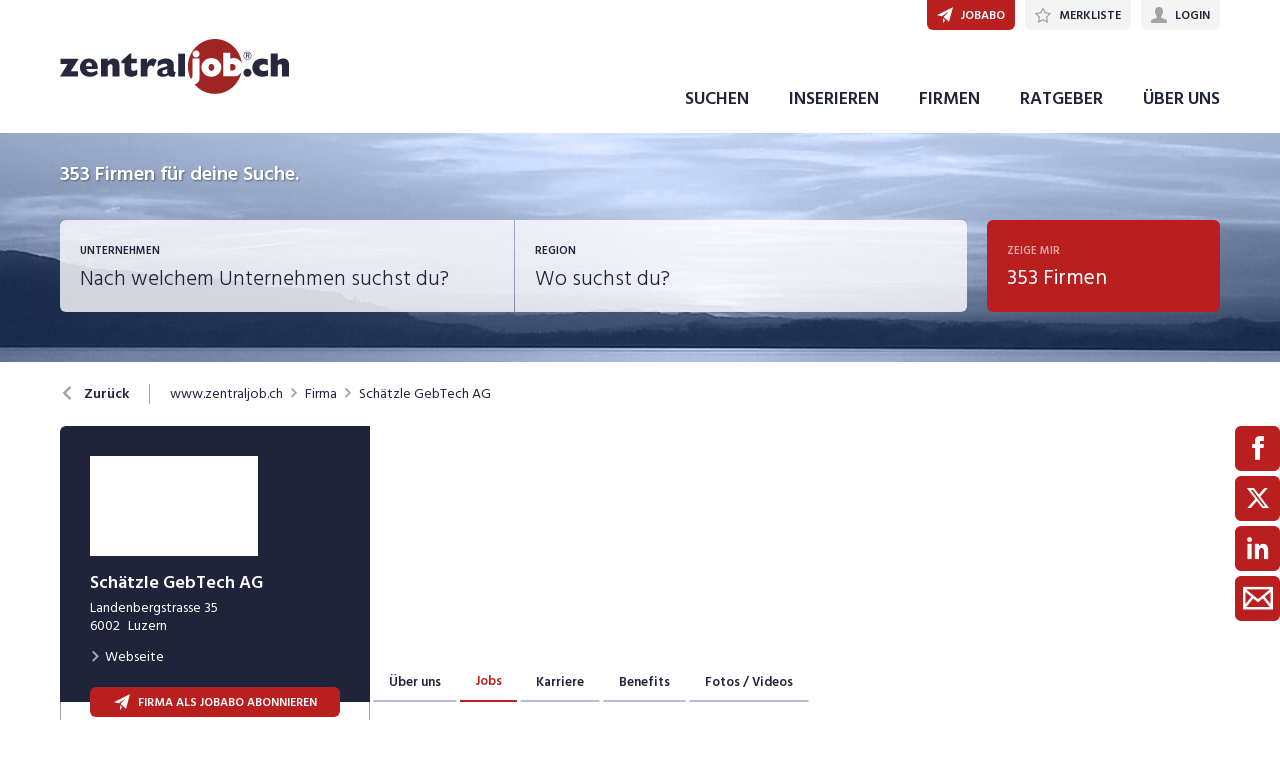

--- FILE ---
content_type: text/html; charset=utf-8
request_url: https://www.zentraljob.ch/firma/schaetzle-gebtech-ag/5514
body_size: 31386
content:

<!DOCTYPE html>
<html lang="de-CH" class="theme-zentraljob">
<head>
    <meta http-equiv="X-UA-Compatible" content="IE=edge">
    <script>
            window.reactApp = {
                initWithUser: function (clientId, acceptTracking) {
                    // Forward clientId to React once ready (or stash temporarily).
                    if (this.setClientId) {
                        this.setClientId(clientId);
                    } else {
                        this.clientId = clientId;
                    }
                    
                    if (acceptTracking !== undefined) {
                        this._acceptOrRejectAll(acceptTracking);
                    }
                },
                _acceptOrRejectAll: function (acceptTracking) {
                    this.acceptTracking = acceptTracking;
                    
                    // 1 = accept all, 0 = reject all
                    var consentValue = this.acceptTracking ? 1 : 0;
                    var attemptSetConsent = function() {
                        if (typeof window.__cmp === 'function') {
                            try { window.__cmp('setConsent', consentValue); } catch (e) { /* noop */ }
                            return true;
                        }
                        return false;
                    };

                    if (!attemptSetConsent()) {
                        var tries = 0;
                        var maxTries = 25; // ~5s @ 200ms
                        var timer = setInterval(function() {
                            tries++;
                            if (attemptSetConsent() || tries >= maxTries) {
                                clearInterval(timer);
                            }
                        }, 200);
                    }
                }
            };
    </script>
    
        
    
<!-- Google Tag Manager -->
<script type="text/javascript">(function(w,d,s,l,i){w[l]=w[l]||[];w[l].push({'gtm.start':
new Date().getTime(),event:'gtm.js'});var f=d.getElementsByTagName(s)[0],
j=d.createElement(s),dl=l!='dataLayer'?'&l='+l:'';j.async=true;j.src=
'https://www.googletagmanager.com/gtm.js?id='+i+dl;f.parentNode.insertBefore(j,f);
})(window,document,'script','dataLayer','GTM-KQMVLQ');</script>
<!-- End Google Tag Manager -->


<!-- Google Tag Manager (noscript) -->
<noscript><iframe src="https://www.googletagmanager.com/ns.html?id=GTM-KQMVLQ"
height="0" width="0" style="display:none;visibility:hidden"></iframe></noscript>
<!-- End Google Tag Manager (noscript) -->
            

    <title data-react-helmet="true">Schätzle GebTech AG Jobs - zentraljob.ch</title>
    <meta data-react-helmet="true" charset="utf-8"/><meta data-react-helmet="true" http-equiv="X-UA-Compatible" content="IE=edge"/><meta data-react-helmet="true" name="viewport" content="width=device-width, initial-scale=1.0, maximum-scale=1.0, user-scalable=no"/><meta data-react-helmet="true" name="apple-mobile-web-app-capable" content="yes"/><meta data-react-helmet="true" name="apple-itunes-app" content="app-id=1636877895"/><meta data-react-helmet="true" name="apple-mobile-web-app-title" content="zentraljob.ch"/><meta data-react-helmet="true" property="og:image" content="https://images.zentraljob.ch/8ef824130de0f1a19454_997x"/><meta data-react-helmet="true" name="description" content=""/>
    <link data-react-helmet="true" rel="apple-touch-icon" href="/images/apple-touch-icon-zentraljob-5551046120d9229f1292.png"/><link data-react-helmet="true" rel="manifest" href="/manifest-zentraljob.json"/><link data-react-helmet="true" rel="shortcut icon" type="image/x-icon" href="/images/favicon-zentraljob-d7cbf44df0244a627ea5.ico"/><link data-react-helmet="true" href="https://www.zentraljob.ch/firma/schaetzle-gebtech-ag/5514" rel="canonical"/>
    
    <link data-parent-chunk="main" rel="prefetch" as="style" href="/css/modules/subscribe/list-00b1254c8291d43c1fd7.css">
<link data-parent-chunk="main" rel="prefetch" as="style" href="/css/modules/signup-05eb0116a49820296945.css">
<link data-parent-chunk="main" rel="prefetch" as="style" href="/css/modules/login/resetpassword-f375933b9f00c0b77e63.css">
<link data-parent-chunk="main" rel="prefetch" as="style" href="/css/modules/recruiter/application-fc3052881ece67a3745d.css">
<link data-parent-chunk="main" rel="prefetch" as="style" href="/css/modules/company/search-6d761e81b708ea8eb577.css">
<link data-parent-chunk="main" rel="prefetch" as="style" href="/css/modules/vacancy/favorites-338212cfe763d6a85b6f.css">
<link data-parent-chunk="main" rel="prefetch" as="style" href="/css/modules/vacancy/topjobs-6afae25291a3e0af035c.css">
<link data-parent-chunk="main" rel="prefetch" as="style" href="/css/modules/news/details-a18831e4e41709172fff.css">
<link data-parent-chunk="main" rel="prefetch" as="style" href="/css/modules/jobmail-d5d0f3422c16cdb5e2af.css">
<link data-parent-chunk="main" rel="prefetch" as="style" href="/css/543-1f4ce7fa62c4d0f7635b.css">
<link data-parent-chunk="main" rel="prefetch" as="style" href="/css/modules/product-be0d62787b71ed80f34c.css">
<link data-parent-chunk="main" rel="prefetch" as="style" href="/css/modules/subscribe/confirm-74faed4de41e31608673.css">
<link data-parent-chunk="main" rel="prefetch" as="style" href="/css/modules/recruiters-ea9df96587ecf2d22fe0.css">
<link data-parent-chunk="main" rel="prefetch" as="style" href="/css/modules/cms-d2f4c00759a4fcd80909.css">
<link data-parent-chunk="main" rel="prefetch" as="style" href="/css/modules/company/details-6c5359012326110578ac.css">
<link data-parent-chunk="main" rel="prefetch" as="style" href="/css/modules/news/search-ca9098c2b87f9efe4b44.css">
<link data-parent-chunk="main" rel="prefetch" as="style" href="/css/modules/index-d63c0a27e75bbda4d2b1.css">
<link data-parent-chunk="main" rel="prefetch" as="style" href="/css/modules/search-879c9c899b5a02523867.css">
<link data-parent-chunk="main" rel="prefetch" as="style" href="/css/modules/vacancy/details-66a1a39c1dd24332dd26.css">
<link data-parent-chunk="main" rel="prefetch" as="style" href="/css/modules/vacancy/preview-66a1a39c1dd24332dd26.css">
<link data-parent-chunk="main" rel="prefetch" as="style" href="/css/3706-a5013608e802c2283ec8.css">
<link data-parent-chunk="main" rel="prefetch" as="style" href="/css/5338-564b9c42f42404d99e1b.css">
<link data-parent-chunk="main" rel="prefetch" as="style" href="/css/6755-1e21029010bb8320dae6.css">
<link data-chunk="modules/subscribe/confirm" rel="preload" as="style" href="/css/modules/subscribe/confirm-74faed4de41e31608673.css">
<link data-chunk="modules/cms" rel="preload" as="style" href="/css/modules/cms-d2f4c00759a4fcd80909.css">
<link data-chunk="modules/news/search" rel="preload" as="style" href="/css/modules/news/search-ca9098c2b87f9efe4b44.css">
<link data-chunk="modules/vacancy/topjobs" rel="preload" as="style" href="/css/modules/vacancy/topjobs-6afae25291a3e0af035c.css">
<link data-chunk="modules/company/search" rel="preload" as="style" href="/css/modules/company/search-6d761e81b708ea8eb577.css">
<link data-chunk="modules/news/details" rel="preload" as="style" href="/css/modules/news/details-a18831e4e41709172fff.css">
<link data-chunk="modules/search" rel="preload" as="style" href="/css/modules/search-879c9c899b5a02523867.css">
<link data-chunk="modules/jobmail" rel="preload" as="style" href="/css/modules/jobmail-d5d0f3422c16cdb5e2af.css">
<link data-chunk="modules/jobmail" rel="preload" as="style" href="/css/543-1f4ce7fa62c4d0f7635b.css">
<link data-chunk="modules/company/details" rel="preload" as="style" href="/css/modules/company/details-6c5359012326110578ac.css">
<link data-chunk="modules/vacancy/details" rel="preload" as="style" href="/css/modules/vacancy/details-66a1a39c1dd24332dd26.css">
<link data-chunk="modules/vacancy/details" rel="preload" as="style" href="/css/3706-a5013608e802c2283ec8.css">
<link data-chunk="modules/vacancy/details" rel="preload" as="style" href="/css/5338-564b9c42f42404d99e1b.css">
<link data-chunk="modules/index" rel="preload" as="style" href="/css/modules/index-d63c0a27e75bbda4d2b1.css">
<link data-chunk="modules/index" rel="preload" as="style" href="/css/6755-1e21029010bb8320dae6.css">
<link data-chunk="main" rel="preload" as="style" href="/css/main-1d6a8937711a4005afe5.css">
<link data-chunk="main" rel="preload" as="script" href="/webpack-manifest.bfc3939eb9b0eac5d2d2.js">
<link data-chunk="main" rel="preload" as="script" href="/main.b5f22a33508735ea8b7a.js">
<link data-chunk="modules/index" rel="preload" as="script" href="/7922.4fd14d0c9fd3eb8721b5.js">
<link data-chunk="modules/index" rel="preload" as="script" href="/9157.4020ba6d8172b980ec88.js">
<link data-chunk="modules/index" rel="preload" as="script" href="/3100.5f8b6469bb3cfed4abeb.js">
<link data-chunk="modules/index" rel="preload" as="script" href="/5023.cc6641386998abbd87c8.js">
<link data-chunk="modules/index" rel="preload" as="script" href="/9076.bd2ec4fda94807557cc0.js">
<link data-chunk="modules/index" rel="preload" as="script" href="/9597.d35101eaaa347aff0884.js">
<link data-chunk="modules/index" rel="preload" as="script" href="/6755.7b9afa4813cac742ee5e.js">
<link data-chunk="modules/index" rel="preload" as="script" href="/2856.5dee8fc79020cf94709b.js">
<link data-chunk="modules/index" rel="preload" as="script" href="/modules/index.53612638e6be3aabb0d5.js">
<link data-chunk="modules/vacancy/details" rel="preload" as="script" href="/1959.3904e87a34565937b069.js">
<link data-chunk="modules/vacancy/details" rel="preload" as="script" href="/2685.c5491402a3781e9950b5.js">
<link data-chunk="modules/vacancy/details" rel="preload" as="script" href="/5338.d5c026209f2272db8aea.js">
<link data-chunk="modules/vacancy/details" rel="preload" as="script" href="/6940.e75f08fe11d867ba651a.js">
<link data-chunk="modules/vacancy/details" rel="preload" as="script" href="/3706.378a2100a950fda59a0d.js">
<link data-chunk="modules/vacancy/details" rel="preload" as="script" href="/5478.c92306ce494bb0548adc.js">
<link data-chunk="modules/vacancy/details" rel="preload" as="script" href="/modules/vacancy/details.79640703d4bb52453f22.js">
<link data-chunk="modules/company/details" rel="preload" as="script" href="/modules/company/details.7c39964587f308455069.js">
<link data-chunk="modules/jobmail" rel="preload" as="script" href="/4732.74ab76d201ba32452042.js">
<link data-chunk="modules/jobmail" rel="preload" as="script" href="/543.8154fb8b3a368376d3bb.js">
<link data-chunk="modules/jobmail" rel="preload" as="script" href="/7010.acc27df4c33081d193e6.js">
<link data-chunk="modules/jobmail" rel="preload" as="script" href="/modules/jobmail.5c71927d37e4e82477a7.js">
<link data-chunk="modules/search" rel="preload" as="script" href="/modules/search.998b5447b78392ae495a.js">
<link data-chunk="modules/news/details" rel="preload" as="script" href="/modules/news/details.f23740183c96592af9d2.js">
<link data-chunk="modules/company/search" rel="preload" as="script" href="/modules/company/search.96c8527e86b13565ad6f.js">
<link data-chunk="modules/vacancy/topjobs" rel="preload" as="script" href="/modules/vacancy/topjobs.99d29f7b895d72c195df.js">
<link data-chunk="modules/news/search" rel="preload" as="script" href="/modules/news/search.fb2dccf321d8f51dde35.js">
<link data-chunk="modules/cms" rel="preload" as="script" href="/2454.51ef7883bf34eace6394.js">
<link data-chunk="modules/cms" rel="preload" as="script" href="/6736.832e67d9046c89fa6513.js">
<link data-chunk="modules/cms" rel="preload" as="script" href="/modules/cms.2342b5a8f61f0aace5c5.js">
<link data-chunk="modules/subscribe/remove" rel="preload" as="script" href="/modules/subscribe/remove.55b550dc4a37cbc29517.js">
<link data-chunk="modules/subscribe/confirm" rel="preload" as="script" href="/modules/subscribe/confirm.7734b89753db1996796b.js">
<link data-chunk="modules/add" rel="preload" as="script" href="/modules/add.c78ad05ddc50a86555d9.js">
<link data-parent-chunk="main" rel="prefetch" as="script" href="/7922.4fd14d0c9fd3eb8721b5.js">
<link data-parent-chunk="main" rel="prefetch" as="script" href="/9157.4020ba6d8172b980ec88.js">
<link data-parent-chunk="main" rel="prefetch" as="script" href="/3100.5f8b6469bb3cfed4abeb.js">
<link data-parent-chunk="main" rel="prefetch" as="script" href="/5023.cc6641386998abbd87c8.js">
<link data-parent-chunk="main" rel="prefetch" as="script" href="/9076.bd2ec4fda94807557cc0.js">
<link data-parent-chunk="main" rel="prefetch" as="script" href="/1959.3904e87a34565937b069.js">
<link data-parent-chunk="main" rel="prefetch" as="script" href="/2685.c5491402a3781e9950b5.js">
<link data-parent-chunk="main" rel="prefetch" as="script" href="/6755.7b9afa4813cac742ee5e.js">
<link data-parent-chunk="main" rel="prefetch" as="script" href="/5338.d5c026209f2272db8aea.js">
<link data-parent-chunk="main" rel="prefetch" as="script" href="/6940.e75f08fe11d867ba651a.js">
<link data-parent-chunk="main" rel="prefetch" as="script" href="/3706.378a2100a950fda59a0d.js">
<link data-parent-chunk="main" rel="prefetch" as="script" href="/5478.c92306ce494bb0548adc.js">
<link data-parent-chunk="main" rel="prefetch" as="script" href="/modules/vacancy/preview.ec536234838c6508ec42.js">
<link data-parent-chunk="main" rel="prefetch" as="script" href="/modules/vacancy/details.79640703d4bb52453f22.js">
<link data-parent-chunk="main" rel="prefetch" as="script" href="/4732.74ab76d201ba32452042.js">
<link data-parent-chunk="main" rel="prefetch" as="script" href="/7010.acc27df4c33081d193e6.js">
<link data-parent-chunk="main" rel="prefetch" as="script" href="/modules/search.998b5447b78392ae495a.js">
<link data-parent-chunk="main" rel="prefetch" as="script" href="/9597.d35101eaaa347aff0884.js">
<link data-parent-chunk="main" rel="prefetch" as="script" href="/2856.5dee8fc79020cf94709b.js">
<link data-parent-chunk="main" rel="prefetch" as="script" href="/modules/index.53612638e6be3aabb0d5.js">
<link data-parent-chunk="main" rel="prefetch" as="script" href="/modules/news/search.fb2dccf321d8f51dde35.js">
<link data-parent-chunk="main" rel="prefetch" as="script" href="/modules/company/details.7c39964587f308455069.js">
<link data-parent-chunk="main" rel="prefetch" as="script" href="/2454.51ef7883bf34eace6394.js">
<link data-parent-chunk="main" rel="prefetch" as="script" href="/6736.832e67d9046c89fa6513.js">
<link data-parent-chunk="main" rel="prefetch" as="script" href="/modules/cms.2342b5a8f61f0aace5c5.js">
<link data-parent-chunk="main" rel="prefetch" as="script" href="/modules/recruiters.058937323460c0f64818.js">
<link data-parent-chunk="main" rel="prefetch" as="script" href="/modules/subscribe/confirm.7734b89753db1996796b.js">
<link data-parent-chunk="main" rel="prefetch" as="script" href="/modules/subscribe/remove.55b550dc4a37cbc29517.js">
<link data-parent-chunk="main" rel="prefetch" as="script" href="/6605.4bc7f05a5e4532ab2988.js">
<link data-parent-chunk="main" rel="prefetch" as="script" href="/modules/product.f8b3abb1562f28896125.js">
<link data-parent-chunk="main" rel="prefetch" as="script" href="/543.8154fb8b3a368376d3bb.js">
<link data-parent-chunk="main" rel="prefetch" as="script" href="/modules/jobmail.5c71927d37e4e82477a7.js">
<link data-parent-chunk="main" rel="prefetch" as="script" href="/modules/news/details.f23740183c96592af9d2.js">
<link data-parent-chunk="main" rel="prefetch" as="script" href="/modules/vacancy/topjobs.99d29f7b895d72c195df.js">
<link data-parent-chunk="main" rel="prefetch" as="script" href="/modules/vacancy/favorites.9d330dac95e4ac6cd987.js">
<link data-parent-chunk="main" rel="prefetch" as="script" href="/modules/company/search.96c8527e86b13565ad6f.js">
<link data-parent-chunk="main" rel="prefetch" as="script" href="/8470.d569843de345d69e6f8f.js">
<link data-parent-chunk="main" rel="prefetch" as="script" href="/modules/changelog.0cff267b21962609613e.js">
<link data-parent-chunk="main" rel="prefetch" as="script" href="/modules/submission.96aeb4c81e978bd333cd.js">
<link data-parent-chunk="main" rel="prefetch" as="script" href="/modules/add.c78ad05ddc50a86555d9.js">
<link data-parent-chunk="main" rel="prefetch" as="script" href="/modules/recruiter/application.847b2c54e610fa8b3495.js">
<link data-parent-chunk="main" rel="prefetch" as="script" href="/modules/login/resetpassword.bbab28ce80517d974072.js">
<link data-parent-chunk="main" rel="prefetch" as="script" href="/modules/signup.a2c44e82b151879807a8.js">
<link data-parent-chunk="main" rel="prefetch" as="script" href="/modules/subscribe/list.d211b03b1ba388ec7c41.js">
<link data-parent-chunk="main" rel="prefetch" as="script" href="/modules/form.826e6973484823c2f714.js">
<link data-parent-chunk="main" rel="prefetch" as="script" href="/modules/login.c156a38c0b0cb0d24d72.js"><link data-chunk="main" rel="stylesheet" href="/css/main-1d6a8937711a4005afe5.css">
<link data-chunk="modules/index" rel="stylesheet" href="/css/6755-1e21029010bb8320dae6.css">
<link data-chunk="modules/index" rel="stylesheet" href="/css/modules/index-d63c0a27e75bbda4d2b1.css">
<link data-chunk="modules/vacancy/details" rel="stylesheet" href="/css/5338-564b9c42f42404d99e1b.css">
<link data-chunk="modules/vacancy/details" rel="stylesheet" href="/css/3706-a5013608e802c2283ec8.css">
<link data-chunk="modules/vacancy/details" rel="stylesheet" href="/css/modules/vacancy/details-66a1a39c1dd24332dd26.css">
<link data-chunk="modules/company/details" rel="stylesheet" href="/css/modules/company/details-6c5359012326110578ac.css">
<link data-chunk="modules/jobmail" rel="stylesheet" href="/css/543-1f4ce7fa62c4d0f7635b.css">
<link data-chunk="modules/jobmail" rel="stylesheet" href="/css/modules/jobmail-d5d0f3422c16cdb5e2af.css">
<link data-chunk="modules/search" rel="stylesheet" href="/css/modules/search-879c9c899b5a02523867.css">
<link data-chunk="modules/news/details" rel="stylesheet" href="/css/modules/news/details-a18831e4e41709172fff.css">
<link data-chunk="modules/company/search" rel="stylesheet" href="/css/modules/company/search-6d761e81b708ea8eb577.css">
<link data-chunk="modules/vacancy/topjobs" rel="stylesheet" href="/css/modules/vacancy/topjobs-6afae25291a3e0af035c.css">
<link data-chunk="modules/news/search" rel="stylesheet" href="/css/modules/news/search-ca9098c2b87f9efe4b44.css">
<link data-chunk="modules/cms" rel="stylesheet" href="/css/modules/cms-d2f4c00759a4fcd80909.css">
<link data-chunk="modules/subscribe/confirm" rel="stylesheet" href="/css/modules/subscribe/confirm-74faed4de41e31608673.css">
    <link rel="stylesheet" href="/themes/zentraljob.css?41.1.0">
    
</head>
<body >
<div id="root"><link rel="preload" as="image" imageSrcSet="//images.zentraljob.ch/36c1cb8b94e9fe08f822_260x360 2x"/><link rel="preload" as="image" imageSrcSet="//images.zentraljob.ch/9da81d8f7faa3fc7f532_88x44bgFFFFFFcanvas88x44trimFFFx5.jpeg 88w,//images.zentraljob.ch/9da81d8f7faa3fc7f532_176x88bgFFFFFFcanvas176x88trimFFFx5.jpeg 176w,//images.zentraljob.ch/9da81d8f7faa3fc7f532_102x51bgFFFFFFcanvas102x51trimFFFx5.jpeg 102w,//images.zentraljob.ch/9da81d8f7faa3fc7f532_204x102bgFFFFFFcanvas204x102trimFFFx5.jpeg 204w,//images.zentraljob.ch/9da81d8f7faa3fc7f532_144x72bgFFFFFFcanvas144x72trimFFFx5.jpeg 144w,//images.zentraljob.ch/9da81d8f7faa3fc7f532_288x144bgFFFFFFcanvas288x144trimFFFx5.jpeg 288w,//images.zentraljob.ch/9da81d8f7faa3fc7f532_400x200bgFFFFFFcanvas400x200trimFFFx5.jpeg 400w" imageSizes="(min-width: 1024px) 288px,
                (min-width: 740px) and (max-width: 1023px) 130px,
                (max-width: 739px) 102px"/><link rel="preload" as="image" imageSrcSet="/images/logo-chmedia@2x-ef20ebc3d22e7573ce7c.png 2x"/><style data-emotion="css-global 1oj6qth">:root{--joy-fontSize-xs3:0.5rem;--joy-fontSize-xs2:0.625rem;--joy-fontSize-xs:0.75rem;--joy-fontSize-sm:0.875rem;--joy-fontSize-md:1rem;--joy-fontSize-lg:1.125rem;--joy-fontSize-xl:1.25rem;--joy-fontSize-xl2:1.5rem;--joy-fontSize-xl3:1.875rem;--joy-fontSize-xl4:2.25rem;--joy-fontSize-xl5:3rem;--joy-fontSize-xl6:3.75rem;--joy-fontSize-xl7:4.5rem;--joy-fontFamily-body:var(--font-family-base, "Hind Siliguri", sans-serif);--joy-fontFamily-display:var(--font-family-base, "Hind Siliguri", sans-serif);--joy-fontFamily-code:Source Code Pro,ui-monospace,SFMono-Regular,Menlo,Monaco,Consolas,Liberation Mono,Courier New,monospace;--joy-fontFamily-fallback:-apple-system,BlinkMacSystemFont,"Segoe UI",Roboto,Helvetica,Arial,sans-serif,"Apple Color Emoji","Segoe UI Emoji","Segoe UI Symbol";--joy-fontWeight-xs:200;--joy-fontWeight-sm:300;--joy-fontWeight-md:500;--joy-fontWeight-lg:600;--joy-fontWeight-xl:700;--joy-fontWeight-xl2:800;--joy-fontWeight-xl3:900;--joy-focus-thickness:2px;--joy-lineHeight-sm:1.25;--joy-lineHeight-md:1.5;--joy-lineHeight-lg:1.7;--joy-letterSpacing-sm:-0.01em;--joy-letterSpacing-md:0.083em;--joy-letterSpacing-lg:0.125em;--joy-radius-xs:3px;--joy-radius-sm:6px;--joy-radius-md:6px;--joy-radius-lg:6px;--joy-radius-xl:6px;--joy-shadow-xs:var(--joy-shadowRing, 0 0 #000),0 1px 2px 0 rgba(var(--joy-shadowChannel, 187 187 187) / 0.12);--joy-shadow-sm:var(--joy-shadowRing, 0 0 #000),0.3px 0.8px 1.1px rgba(var(--joy-shadowChannel, 187 187 187) / 0.11),0.5px 1.3px 1.8px -0.6px rgba(var(--joy-shadowChannel, 187 187 187) / 0.18),1.1px 2.7px 3.8px -1.2px rgba(var(--joy-shadowChannel, 187 187 187) / 0.26);--joy-shadow-md:var(--joy-shadowRing, 0 0 #000),0.3px 0.8px 1.1px rgba(var(--joy-shadowChannel, 187 187 187) / 0.12),1.1px 2.8px 3.9px -0.4px rgba(var(--joy-shadowChannel, 187 187 187) / 0.17),2.4px 6.1px 8.6px -0.8px rgba(var(--joy-shadowChannel, 187 187 187) / 0.23),5.3px 13.3px 18.8px -1.2px rgba(var(--joy-shadowChannel, 187 187 187) / 0.29);--joy-shadow-lg:var(--joy-shadowRing, 0 0 #000),0.3px 0.8px 1.1px rgba(var(--joy-shadowChannel, 187 187 187) / 0.11),1.8px 4.5px 6.4px -0.2px rgba(var(--joy-shadowChannel, 187 187 187) / 0.13),3.2px 7.9px 11.2px -0.4px rgba(var(--joy-shadowChannel, 187 187 187) / 0.16),4.8px 12px 17px -0.5px rgba(var(--joy-shadowChannel, 187 187 187) / 0.19),7px 17.5px 24.7px -0.7px rgba(var(--joy-shadowChannel, 187 187 187) / 0.21);--joy-shadow-xl:var(--joy-shadowRing, 0 0 #000),0.3px 0.8px 1.1px rgba(var(--joy-shadowChannel, 187 187 187) / 0.11),1.8px 4.5px 6.4px -0.2px rgba(var(--joy-shadowChannel, 187 187 187) / 0.13),3.2px 7.9px 11.2px -0.4px rgba(var(--joy-shadowChannel, 187 187 187) / 0.16),4.8px 12px 17px -0.5px rgba(var(--joy-shadowChannel, 187 187 187) / 0.19),7px 17.5px 24.7px -0.7px rgba(var(--joy-shadowChannel, 187 187 187) / 0.21),10.2px 25.5px 36px -0.9px rgba(var(--joy-shadowChannel, 187 187 187) / 0.24),14.8px 36.8px 52.1px -1.1px rgba(var(--joy-shadowChannel, 187 187 187) / 0.27),21px 52.3px 74px -1.2px rgba(var(--joy-shadowChannel, 187 187 187) / 0.29);--joy-zIndex-badge:1;--joy-zIndex-table:10;--joy-zIndex-popup:1000;--joy-zIndex-modal:1300;--joy-zIndex-tooltip:1500;}</style><style data-emotion="css-global 1wtrde5">:root,[data-joy-color-scheme="light"]{--joy-palette-primary-50:#FBE5E5;--joy-palette-primary-100:#F6CACA;--joy-palette-primary-200:#EF9A9A;--joy-palette-primary-300:#E66565;--joy-palette-primary-400:#DE3535;--joy-palette-primary-500:#B91F1E;--joy-palette-primary-600:#951818;--joy-palette-primary-700:#6E1212;--joy-palette-primary-800:#4B0C0C;--joy-palette-primary-900:#230606;--joy-palette-primary-950:#120303;--joy-palette-primary-plainColor:var(--joy-palette-primary-600, #054DA7);--joy-palette-primary-plainHoverBg:var(--joy-palette-primary-100, #DDF1FF);--joy-palette-primary-plainActiveBg:var(--joy-palette-primary-200, #ADDBFF);--joy-palette-primary-plainDisabledColor:var(--joy-palette-primary-200, #ADDBFF);--joy-palette-primary-outlinedColor:var(--joy-palette-primary-500, #096BDE);--joy-palette-primary-outlinedBorder:var(--joy-palette-primary-200, #ADDBFF);--joy-palette-primary-outlinedHoverBg:var(--joy-palette-primary-100, #DDF1FF);--joy-palette-primary-outlinedHoverBorder:var(--joy-palette-primary-300, #6FB6FF);--joy-palette-primary-outlinedActiveBg:var(--joy-palette-primary-200, #ADDBFF);--joy-palette-primary-outlinedDisabledColor:var(--joy-palette-primary-100, #DDF1FF);--joy-palette-primary-outlinedDisabledBorder:var(--joy-palette-primary-100, #DDF1FF);--joy-palette-primary-softColor:var(--joy-palette-primary-600, #054DA7);--joy-palette-primary-softBg:var(--joy-palette-primary-100, #DDF1FF);--joy-palette-primary-softHoverBg:var(--joy-palette-primary-200, #ADDBFF);--joy-palette-primary-softActiveBg:var(--joy-palette-primary-300, #6FB6FF);--joy-palette-primary-softDisabledColor:var(--joy-palette-primary-300, #6FB6FF);--joy-palette-primary-softDisabledBg:var(--joy-palette-primary-50, #F4FAFF);--joy-palette-primary-solidColor:#fff;--joy-palette-primary-solidBg:var(--joy-palette-primary-500, #096BDE);--joy-palette-primary-solidHoverBg:var(--joy-palette-primary-600, #054DA7);--joy-palette-primary-solidActiveBg:var(--joy-palette-primary-700, #02367D);--joy-palette-primary-solidDisabledColor:#fff;--joy-palette-primary-solidDisabledBg:var(--joy-palette-primary-200, #ADDBFF);--joy-palette-primary-mainChannel:185 31 30;--joy-palette-primary-lightChannel:239 154 154;--joy-palette-primary-darkChannel:75 12 12;--joy-palette-neutral-50:#F4F4F5;--joy-palette-neutral-100:#E9E9EB;--joy-palette-neutral-200:#CFCFD3;--joy-palette-neutral-300:#B2B2B9;--joy-palette-neutral-400:#9797A0;--joy-palette-neutral-500:#7C7C88;--joy-palette-neutral-600:#64646E;--joy-palette-neutral-700:#4B4B53;--joy-palette-neutral-800:#313135;--joy-palette-neutral-900:#18181B;--joy-palette-neutral-950:#0C0C0D;--joy-palette-neutral-plainColor:var(--joy-palette-neutral-800, #25252D);--joy-palette-neutral-plainHoverColor:var(--joy-palette-neutral-900, #131318);--joy-palette-neutral-plainHoverBg:var(--joy-palette-neutral-100, #EBEBEF);--joy-palette-neutral-plainActiveBg:var(--joy-palette-neutral-200, #D8D8DF);--joy-palette-neutral-plainDisabledColor:var(--joy-palette-neutral-300, #B9B9C6);--joy-palette-neutral-outlinedColor:var(--joy-palette-neutral-800, #25252D);--joy-palette-neutral-outlinedBorder:var(--joy-palette-neutral-200, #D8D8DF);--joy-palette-neutral-outlinedHoverColor:var(--joy-palette-neutral-900, #131318);--joy-palette-neutral-outlinedHoverBg:var(--joy-palette-neutral-100, #EBEBEF);--joy-palette-neutral-outlinedHoverBorder:var(--joy-palette-neutral-300, #B9B9C6);--joy-palette-neutral-outlinedActiveBg:var(--joy-palette-neutral-200, #D8D8DF);--joy-palette-neutral-outlinedDisabledColor:var(--joy-palette-neutral-300, #B9B9C6);--joy-palette-neutral-outlinedDisabledBorder:var(--joy-palette-neutral-100, #EBEBEF);--joy-palette-neutral-softColor:#4A4A4A;--joy-palette-neutral-softBg:var(--joy-palette-neutral-100, #EBEBEF);--joy-palette-neutral-softHoverColor:var(--joy-palette-neutral-900, #131318);--joy-palette-neutral-softHoverBg:var(--joy-palette-neutral-200, #D8D8DF);--joy-palette-neutral-softActiveBg:var(--joy-palette-neutral-300, #B9B9C6);--joy-palette-neutral-softDisabledColor:var(--joy-palette-neutral-300, #B9B9C6);--joy-palette-neutral-softDisabledBg:var(--joy-palette-neutral-50, #F7F7F8);--joy-palette-neutral-solidColor:var(--joy-palette-common-white, #FFF);--joy-palette-neutral-solidBg:var(--joy-palette-neutral-600, #5A5A72);--joy-palette-neutral-solidHoverBg:var(--joy-palette-neutral-700, #434356);--joy-palette-neutral-solidActiveBg:var(--joy-palette-neutral-800, #25252D);--joy-palette-neutral-solidDisabledColor:var(--joy-palette-neutral-300, #B9B9C6);--joy-palette-neutral-solidDisabledBg:var(--joy-palette-neutral-50, #F7F7F8);--joy-palette-neutral-mainChannel:124 124 136;--joy-palette-neutral-lightChannel:207 207 211;--joy-palette-neutral-darkChannel:49 49 53;--joy-palette-danger-50:#FFF8F6;--joy-palette-danger-100:#FFE9E8;--joy-palette-danger-200:#FFC7C5;--joy-palette-danger-300:#FF9192;--joy-palette-danger-400:#FA5255;--joy-palette-danger-500:#D3232F;--joy-palette-danger-600:#A10E25;--joy-palette-danger-700:#77061B;--joy-palette-danger-800:#580013;--joy-palette-danger-900:#39000D;--joy-palette-danger-plainColor:var(--joy-palette-danger-600, #A10E25);--joy-palette-danger-plainHoverBg:var(--joy-palette-danger-100, #FFE9E8);--joy-palette-danger-plainActiveBg:var(--joy-palette-danger-200, #FFC7C5);--joy-palette-danger-plainDisabledColor:var(--joy-palette-danger-200, #FFC7C5);--joy-palette-danger-outlinedColor:var(--joy-palette-danger-500, #D3232F);--joy-palette-danger-outlinedBorder:var(--joy-palette-danger-200, #FFC7C5);--joy-palette-danger-outlinedHoverBg:var(--joy-palette-danger-100, #FFE9E8);--joy-palette-danger-outlinedHoverBorder:var(--joy-palette-danger-300, #FF9192);--joy-palette-danger-outlinedActiveBg:var(--joy-palette-danger-200, #FFC7C5);--joy-palette-danger-outlinedDisabledColor:var(--joy-palette-danger-100, #FFE9E8);--joy-palette-danger-outlinedDisabledBorder:var(--joy-palette-danger-100, #FFE9E8);--joy-palette-danger-softColor:var(--joy-palette-danger-600, #A10E25);--joy-palette-danger-softBg:var(--joy-palette-danger-100, #FFE9E8);--joy-palette-danger-softHoverBg:var(--joy-palette-danger-200, #FFC7C5);--joy-palette-danger-softActiveBg:var(--joy-palette-danger-300, #FF9192);--joy-palette-danger-softDisabledColor:var(--joy-palette-danger-300, #FF9192);--joy-palette-danger-softDisabledBg:var(--joy-palette-danger-50, #FFF8F6);--joy-palette-danger-solidColor:#fff;--joy-palette-danger-solidBg:var(--joy-palette-danger-500, #D3232F);--joy-palette-danger-solidHoverBg:var(--joy-palette-danger-600, #A10E25);--joy-palette-danger-solidActiveBg:var(--joy-palette-danger-700, #77061B);--joy-palette-danger-solidDisabledColor:#fff;--joy-palette-danger-solidDisabledBg:var(--joy-palette-danger-200, #FFC7C5);--joy-palette-danger-mainChannel:211 35 47;--joy-palette-danger-lightChannel:255 199 197;--joy-palette-danger-darkChannel:88 0 19;--joy-palette-info-50:#FDF7FF;--joy-palette-info-100:#F4EAFF;--joy-palette-info-200:#E1CBFF;--joy-palette-info-300:#C69EFF;--joy-palette-info-400:#A374F9;--joy-palette-info-500:#814DDE;--joy-palette-info-600:#5F35AE;--joy-palette-info-700:#452382;--joy-palette-info-800:#301761;--joy-palette-info-900:#1D0A42;--joy-palette-info-plainColor:var(--joy-palette-info-600, #5F35AE);--joy-palette-info-plainHoverBg:var(--joy-palette-info-100, #F4EAFF);--joy-palette-info-plainActiveBg:var(--joy-palette-info-200, #E1CBFF);--joy-palette-info-plainDisabledColor:var(--joy-palette-info-200, #E1CBFF);--joy-palette-info-outlinedColor:var(--joy-palette-info-500, #814DDE);--joy-palette-info-outlinedBorder:var(--joy-palette-info-200, #E1CBFF);--joy-palette-info-outlinedHoverBg:var(--joy-palette-info-100, #F4EAFF);--joy-palette-info-outlinedHoverBorder:var(--joy-palette-info-300, #C69EFF);--joy-palette-info-outlinedActiveBg:var(--joy-palette-info-200, #E1CBFF);--joy-palette-info-outlinedDisabledColor:var(--joy-palette-info-100, #F4EAFF);--joy-palette-info-outlinedDisabledBorder:var(--joy-palette-info-100, #F4EAFF);--joy-palette-info-softColor:var(--joy-palette-info-600, #5F35AE);--joy-palette-info-softBg:var(--joy-palette-info-100, #F4EAFF);--joy-palette-info-softHoverBg:var(--joy-palette-info-200, #E1CBFF);--joy-palette-info-softActiveBg:var(--joy-palette-info-300, #C69EFF);--joy-palette-info-softDisabledColor:var(--joy-palette-info-300, #C69EFF);--joy-palette-info-softDisabledBg:var(--joy-palette-info-50, #FDF7FF);--joy-palette-info-solidColor:#fff;--joy-palette-info-solidBg:var(--joy-palette-info-500, #814DDE);--joy-palette-info-solidHoverBg:var(--joy-palette-info-600, #5F35AE);--joy-palette-info-solidActiveBg:var(--joy-palette-info-700, #452382);--joy-palette-info-solidDisabledColor:#fff;--joy-palette-info-solidDisabledBg:var(--joy-palette-info-200, #E1CBFF);--joy-palette-info-mainChannel:129 77 222;--joy-palette-info-lightChannel:225 203 255;--joy-palette-info-darkChannel:48 23 97;--joy-palette-success-50:#F3FEF5;--joy-palette-success-100:#D7F5DD;--joy-palette-success-200:#77EC95;--joy-palette-success-300:#4CC76E;--joy-palette-success-400:#2CA24D;--joy-palette-success-500:#1A7D36;--joy-palette-success-600:#0F5D26;--joy-palette-success-700:#034318;--joy-palette-success-800:#002F0F;--joy-palette-success-900:#001D09;--joy-palette-success-plainColor:var(--joy-palette-success-600, #0F5D26);--joy-palette-success-plainHoverBg:var(--joy-palette-success-100, #D7F5DD);--joy-palette-success-plainActiveBg:var(--joy-palette-success-200, #77EC95);--joy-palette-success-plainDisabledColor:var(--joy-palette-success-200, #77EC95);--joy-palette-success-outlinedColor:var(--joy-palette-success-500, #1A7D36);--joy-palette-success-outlinedBorder:var(--joy-palette-success-200, #77EC95);--joy-palette-success-outlinedHoverBg:var(--joy-palette-success-100, #D7F5DD);--joy-palette-success-outlinedHoverBorder:var(--joy-palette-success-300, #4CC76E);--joy-palette-success-outlinedActiveBg:var(--joy-palette-success-200, #77EC95);--joy-palette-success-outlinedDisabledColor:var(--joy-palette-success-100, #D7F5DD);--joy-palette-success-outlinedDisabledBorder:var(--joy-palette-success-100, #D7F5DD);--joy-palette-success-softColor:var(--joy-palette-success-600, #0F5D26);--joy-palette-success-softBg:var(--joy-palette-success-100, #D7F5DD);--joy-palette-success-softHoverBg:var(--joy-palette-success-200, #77EC95);--joy-palette-success-softActiveBg:var(--joy-palette-success-300, #4CC76E);--joy-palette-success-softDisabledColor:var(--joy-palette-success-300, #4CC76E);--joy-palette-success-softDisabledBg:var(--joy-palette-success-50, #F3FEF5);--joy-palette-success-solidColor:#fff;--joy-palette-success-solidBg:var(--joy-palette-success-500, #1A7D36);--joy-palette-success-solidHoverBg:var(--joy-palette-success-600, #0F5D26);--joy-palette-success-solidActiveBg:var(--joy-palette-success-700, #034318);--joy-palette-success-solidDisabledColor:#fff;--joy-palette-success-solidDisabledBg:var(--joy-palette-success-200, #77EC95);--joy-palette-success-mainChannel:26 125 54;--joy-palette-success-lightChannel:119 236 149;--joy-palette-success-darkChannel:0 47 15;--joy-palette-warning-50:#FFF8C5;--joy-palette-warning-100:#FAE17D;--joy-palette-warning-200:#EAC54F;--joy-palette-warning-300:#D4A72C;--joy-palette-warning-400:#BF8700;--joy-palette-warning-500:#9A6700;--joy-palette-warning-600:#7D4E00;--joy-palette-warning-700:#633C01;--joy-palette-warning-800:#4D2D00;--joy-palette-warning-900:#3B2300;--joy-palette-warning-plainColor:var(--joy-palette-warning-800, #4D2D00);--joy-palette-warning-plainHoverBg:var(--joy-palette-warning-50, #FFF8C5);--joy-palette-warning-plainActiveBg:var(--joy-palette-warning-200, #EAC54F);--joy-palette-warning-plainDisabledColor:var(--joy-palette-warning-200, #EAC54F);--joy-palette-warning-outlinedColor:var(--joy-palette-warning-800, #4D2D00);--joy-palette-warning-outlinedBorder:var(--joy-palette-warning-200, #EAC54F);--joy-palette-warning-outlinedHoverBg:var(--joy-palette-warning-50, #FFF8C5);--joy-palette-warning-outlinedHoverBorder:var(--joy-palette-warning-300, #D4A72C);--joy-palette-warning-outlinedActiveBg:var(--joy-palette-warning-200, #EAC54F);--joy-palette-warning-outlinedDisabledColor:var(--joy-palette-warning-100, #FAE17D);--joy-palette-warning-outlinedDisabledBorder:var(--joy-palette-warning-100, #FAE17D);--joy-palette-warning-softColor:var(--joy-palette-warning-800, #4D2D00);--joy-palette-warning-softBg:var(--joy-palette-warning-50, #FFF8C5);--joy-palette-warning-softHoverBg:var(--joy-palette-warning-100, #FAE17D);--joy-palette-warning-softActiveBg:var(--joy-palette-warning-200, #EAC54F);--joy-palette-warning-softDisabledColor:var(--joy-palette-warning-200, #EAC54F);--joy-palette-warning-softDisabledBg:var(--joy-palette-warning-50, #FFF8C5);--joy-palette-warning-solidColor:var(--joy-palette-warning-800, #4D2D00);--joy-palette-warning-solidBg:var(--joy-palette-warning-200, #EAC54F);--joy-palette-warning-solidHoverBg:var(--joy-palette-warning-300, #D4A72C);--joy-palette-warning-solidActiveBg:var(--joy-palette-warning-400, #BF8700);--joy-palette-warning-solidDisabledColor:var(--joy-palette-warning-200, #EAC54F);--joy-palette-warning-solidDisabledBg:var(--joy-palette-warning-50, #FFF8C5);--joy-palette-warning-mainChannel:154 103 0;--joy-palette-warning-lightChannel:234 197 79;--joy-palette-warning-darkChannel:77 45 0;--joy-palette-common-white:#FFFFFF;--joy-palette-common-black:#4A4A4A;--joy-palette-text-primary:var(--joy-palette-neutral-800, #25252D);--joy-palette-text-secondary:var(--joy-palette-neutral-600, #5A5A72);--joy-palette-text-tertiary:var(--joy-palette-neutral-500, #73738C);--joy-palette-background-body:var(--joy-palette-common-white, #FFF);--joy-palette-background-surface:var(--joy-palette-common-white, #FFF);--joy-palette-background-popup:var(--joy-palette-common-white, #FFF);--joy-palette-background-level1:var(--joy-palette-neutral-50, #F7F7F8);--joy-palette-background-level2:var(--joy-palette-neutral-100, #EBEBEF);--joy-palette-background-level3:var(--joy-palette-neutral-200, #D8D8DF);--joy-palette-background-tooltip:var(--joy-palette-neutral-800, #25252D);--joy-palette-background-backdrop:rgba(255 255 255 / 0.5);--joy-palette-divider:rgba(var(--joy-palette-neutral-mainChannel, 115 115 140) / 0.28);--joy-palette-focusVisible:var(--joy-palette-primary-500, #096BDE);--joy-shadowRing:0 0 #000;--joy-shadowChannel:187 187 187;}</style><style data-emotion="css-global ccybsu">[data-joy-color-scheme="dark"]{--joy-palette-primary-50:#F4FAFF;--joy-palette-primary-100:#DDF1FF;--joy-palette-primary-200:#ADDBFF;--joy-palette-primary-300:#6FB6FF;--joy-palette-primary-400:#3990FF;--joy-palette-primary-500:#096BDE;--joy-palette-primary-600:#054DA7;--joy-palette-primary-700:#02367D;--joy-palette-primary-800:#072859;--joy-palette-primary-900:#00153C;--joy-palette-primary-plainColor:var(--joy-palette-primary-300, #6FB6FF);--joy-palette-primary-plainHoverBg:var(--joy-palette-primary-800, #072859);--joy-palette-primary-plainActiveBg:var(--joy-palette-primary-700, #02367D);--joy-palette-primary-plainDisabledColor:var(--joy-palette-primary-800, #072859);--joy-palette-primary-outlinedColor:var(--joy-palette-primary-200, #ADDBFF);--joy-palette-primary-outlinedBorder:var(--joy-palette-primary-700, #02367D);--joy-palette-primary-outlinedHoverBg:var(--joy-palette-primary-800, #072859);--joy-palette-primary-outlinedHoverBorder:var(--joy-palette-primary-600, #054DA7);--joy-palette-primary-outlinedActiveBg:var(--joy-palette-primary-900, #00153C);--joy-palette-primary-outlinedDisabledColor:var(--joy-palette-primary-800, #072859);--joy-palette-primary-outlinedDisabledBorder:var(--joy-palette-primary-800, #072859);--joy-palette-primary-softColor:var(--joy-palette-primary-200, #ADDBFF);--joy-palette-primary-softBg:var(--joy-palette-primary-900, #00153C);--joy-palette-primary-softHoverBg:var(--joy-palette-primary-800, #072859);--joy-palette-primary-softActiveBg:var(--joy-palette-primary-700, #02367D);--joy-palette-primary-softDisabledColor:var(--joy-palette-primary-800, #072859);--joy-palette-primary-softDisabledBg:var(--joy-palette-primary-900, #00153C);--joy-palette-primary-solidColor:#fff;--joy-palette-primary-solidBg:var(--joy-palette-primary-600, #054DA7);--joy-palette-primary-solidHoverBg:var(--joy-palette-primary-700, #02367D);--joy-palette-primary-solidActiveBg:var(--joy-palette-primary-800, #072859);--joy-palette-primary-solidDisabledColor:var(--joy-palette-primary-700, #02367D);--joy-palette-primary-solidDisabledBg:var(--joy-palette-primary-900, #00153C);--joy-palette-primary-mainChannel:57 144 255;--joy-palette-primary-lightChannel:173 219 255;--joy-palette-primary-darkChannel:7 40 89;--joy-palette-neutral-50:#F7F7F8;--joy-palette-neutral-100:#EBEBEF;--joy-palette-neutral-200:#D8D8DF;--joy-palette-neutral-300:#B9B9C6;--joy-palette-neutral-400:#8F8FA3;--joy-palette-neutral-500:#73738C;--joy-palette-neutral-600:#5A5A72;--joy-palette-neutral-700:#434356;--joy-palette-neutral-800:#25252D;--joy-palette-neutral-900:#131318;--joy-palette-neutral-plainColor:var(--joy-palette-neutral-200, #D8D8DF);--joy-palette-neutral-plainHoverColor:var(--joy-palette-neutral-50, #F7F7F8);--joy-palette-neutral-plainHoverBg:var(--joy-palette-neutral-800, #25252D);--joy-palette-neutral-plainActiveBg:var(--joy-palette-neutral-700, #434356);--joy-palette-neutral-plainDisabledColor:var(--joy-palette-neutral-700, #434356);--joy-palette-neutral-outlinedColor:var(--joy-palette-neutral-200, #D8D8DF);--joy-palette-neutral-outlinedBorder:var(--joy-palette-neutral-800, #25252D);--joy-palette-neutral-outlinedHoverColor:var(--joy-palette-neutral-50, #F7F7F8);--joy-palette-neutral-outlinedHoverBg:var(--joy-palette-neutral-800, #25252D);--joy-palette-neutral-outlinedHoverBorder:var(--joy-palette-neutral-700, #434356);--joy-palette-neutral-outlinedActiveBg:var(--joy-palette-neutral-800, #25252D);--joy-palette-neutral-outlinedDisabledColor:var(--joy-palette-neutral-800, #25252D);--joy-palette-neutral-outlinedDisabledBorder:var(--joy-palette-neutral-800, #25252D);--joy-palette-neutral-softColor:var(--joy-palette-neutral-200, #D8D8DF);--joy-palette-neutral-softBg:var(--joy-palette-neutral-800, #25252D);--joy-palette-neutral-softHoverColor:var(--joy-palette-neutral-50, #F7F7F8);--joy-palette-neutral-softHoverBg:var(--joy-palette-neutral-700, #434356);--joy-palette-neutral-softActiveBg:var(--joy-palette-neutral-600, #5A5A72);--joy-palette-neutral-softDisabledColor:var(--joy-palette-neutral-700, #434356);--joy-palette-neutral-softDisabledBg:var(--joy-palette-neutral-900, #131318);--joy-palette-neutral-solidColor:var(--joy-palette-common-white, #FFF);--joy-palette-neutral-solidBg:var(--joy-palette-neutral-600, #5A5A72);--joy-palette-neutral-solidHoverBg:var(--joy-palette-neutral-700, #434356);--joy-palette-neutral-solidActiveBg:var(--joy-palette-neutral-800, #25252D);--joy-palette-neutral-solidDisabledColor:var(--joy-palette-neutral-700, #434356);--joy-palette-neutral-solidDisabledBg:var(--joy-palette-neutral-900, #131318);--joy-palette-neutral-mainChannel:143 143 163;--joy-palette-neutral-lightChannel:216 216 223;--joy-palette-neutral-darkChannel:37 37 45;--joy-palette-danger-50:#FFF8F6;--joy-palette-danger-100:#FFE9E8;--joy-palette-danger-200:#FFC7C5;--joy-palette-danger-300:#FF9192;--joy-palette-danger-400:#FA5255;--joy-palette-danger-500:#D3232F;--joy-palette-danger-600:#A10E25;--joy-palette-danger-700:#77061B;--joy-palette-danger-800:#580013;--joy-palette-danger-900:#39000D;--joy-palette-danger-plainColor:var(--joy-palette-danger-300, #FF9192);--joy-palette-danger-plainHoverBg:var(--joy-palette-danger-800, #580013);--joy-palette-danger-plainActiveBg:var(--joy-palette-danger-700, #77061B);--joy-palette-danger-plainDisabledColor:var(--joy-palette-danger-800, #580013);--joy-palette-danger-outlinedColor:var(--joy-palette-danger-200, #FFC7C5);--joy-palette-danger-outlinedBorder:var(--joy-palette-danger-700, #77061B);--joy-palette-danger-outlinedHoverBg:var(--joy-palette-danger-800, #580013);--joy-palette-danger-outlinedHoverBorder:var(--joy-palette-danger-600, #A10E25);--joy-palette-danger-outlinedActiveBg:var(--joy-palette-danger-900, #39000D);--joy-palette-danger-outlinedDisabledColor:var(--joy-palette-danger-800, #580013);--joy-palette-danger-outlinedDisabledBorder:var(--joy-palette-danger-800, #580013);--joy-palette-danger-softColor:var(--joy-palette-danger-200, #FFC7C5);--joy-palette-danger-softBg:var(--joy-palette-danger-900, #39000D);--joy-palette-danger-softHoverBg:var(--joy-palette-danger-800, #580013);--joy-palette-danger-softActiveBg:var(--joy-palette-danger-700, #77061B);--joy-palette-danger-softDisabledColor:var(--joy-palette-danger-800, #580013);--joy-palette-danger-softDisabledBg:var(--joy-palette-danger-900, #39000D);--joy-palette-danger-solidColor:#fff;--joy-palette-danger-solidBg:var(--joy-palette-danger-600, #A10E25);--joy-palette-danger-solidHoverBg:var(--joy-palette-danger-700, #77061B);--joy-palette-danger-solidActiveBg:var(--joy-palette-danger-800, #580013);--joy-palette-danger-solidDisabledColor:var(--joy-palette-danger-700, #77061B);--joy-palette-danger-solidDisabledBg:var(--joy-palette-danger-900, #39000D);--joy-palette-danger-mainChannel:250 82 85;--joy-palette-danger-lightChannel:255 199 197;--joy-palette-danger-darkChannel:88 0 19;--joy-palette-info-50:#FDF7FF;--joy-palette-info-100:#F4EAFF;--joy-palette-info-200:#E1CBFF;--joy-palette-info-300:#C69EFF;--joy-palette-info-400:#A374F9;--joy-palette-info-500:#814DDE;--joy-palette-info-600:#5F35AE;--joy-palette-info-700:#452382;--joy-palette-info-800:#301761;--joy-palette-info-900:#1D0A42;--joy-palette-info-plainColor:var(--joy-palette-info-300, #C69EFF);--joy-palette-info-plainHoverBg:var(--joy-palette-info-800, #301761);--joy-palette-info-plainActiveBg:var(--joy-palette-info-700, #452382);--joy-palette-info-plainDisabledColor:var(--joy-palette-info-800, #301761);--joy-palette-info-outlinedColor:var(--joy-palette-info-200, #E1CBFF);--joy-palette-info-outlinedBorder:var(--joy-palette-info-700, #452382);--joy-palette-info-outlinedHoverBg:var(--joy-palette-info-800, #301761);--joy-palette-info-outlinedHoverBorder:var(--joy-palette-info-600, #5F35AE);--joy-palette-info-outlinedActiveBg:var(--joy-palette-info-900, #1D0A42);--joy-palette-info-outlinedDisabledColor:var(--joy-palette-info-800, #301761);--joy-palette-info-outlinedDisabledBorder:var(--joy-palette-info-800, #301761);--joy-palette-info-softColor:var(--joy-palette-info-200, #E1CBFF);--joy-palette-info-softBg:var(--joy-palette-info-900, #1D0A42);--joy-palette-info-softHoverBg:var(--joy-palette-info-800, #301761);--joy-palette-info-softActiveBg:var(--joy-palette-info-700, #452382);--joy-palette-info-softDisabledColor:var(--joy-palette-info-800, #301761);--joy-palette-info-softDisabledBg:var(--joy-palette-info-900, #1D0A42);--joy-palette-info-solidColor:#fff;--joy-palette-info-solidBg:var(--joy-palette-info-600, #5F35AE);--joy-palette-info-solidHoverBg:var(--joy-palette-info-700, #452382);--joy-palette-info-solidActiveBg:var(--joy-palette-info-800, #301761);--joy-palette-info-solidDisabledColor:var(--joy-palette-info-700, #452382);--joy-palette-info-solidDisabledBg:var(--joy-palette-info-900, #1D0A42);--joy-palette-info-mainChannel:163 116 249;--joy-palette-info-lightChannel:225 203 255;--joy-palette-info-darkChannel:48 23 97;--joy-palette-success-50:#F3FEF5;--joy-palette-success-100:#D7F5DD;--joy-palette-success-200:#77EC95;--joy-palette-success-300:#4CC76E;--joy-palette-success-400:#2CA24D;--joy-palette-success-500:#1A7D36;--joy-palette-success-600:#0F5D26;--joy-palette-success-700:#034318;--joy-palette-success-800:#002F0F;--joy-palette-success-900:#001D09;--joy-palette-success-plainColor:var(--joy-palette-success-300, #4CC76E);--joy-palette-success-plainHoverBg:var(--joy-palette-success-800, #002F0F);--joy-palette-success-plainActiveBg:var(--joy-palette-success-700, #034318);--joy-palette-success-plainDisabledColor:var(--joy-palette-success-800, #002F0F);--joy-palette-success-outlinedColor:var(--joy-palette-success-200, #77EC95);--joy-palette-success-outlinedBorder:var(--joy-palette-success-700, #034318);--joy-palette-success-outlinedHoverBg:var(--joy-palette-success-800, #002F0F);--joy-palette-success-outlinedHoverBorder:var(--joy-palette-success-600, #0F5D26);--joy-palette-success-outlinedActiveBg:var(--joy-palette-success-900, #001D09);--joy-palette-success-outlinedDisabledColor:var(--joy-palette-success-800, #002F0F);--joy-palette-success-outlinedDisabledBorder:var(--joy-palette-success-800, #002F0F);--joy-palette-success-softColor:var(--joy-palette-success-200, #77EC95);--joy-palette-success-softBg:var(--joy-palette-success-900, #001D09);--joy-palette-success-softHoverBg:var(--joy-palette-success-800, #002F0F);--joy-palette-success-softActiveBg:var(--joy-palette-success-700, #034318);--joy-palette-success-softDisabledColor:var(--joy-palette-success-800, #002F0F);--joy-palette-success-softDisabledBg:var(--joy-palette-success-900, #001D09);--joy-palette-success-solidColor:#fff;--joy-palette-success-solidBg:var(--joy-palette-success-600, #0F5D26);--joy-palette-success-solidHoverBg:var(--joy-palette-success-700, #034318);--joy-palette-success-solidActiveBg:var(--joy-palette-success-800, #002F0F);--joy-palette-success-solidDisabledColor:var(--joy-palette-success-700, #034318);--joy-palette-success-solidDisabledBg:var(--joy-palette-success-900, #001D09);--joy-palette-success-mainChannel:44 162 77;--joy-palette-success-lightChannel:119 236 149;--joy-palette-success-darkChannel:0 47 15;--joy-palette-warning-50:#FFF8C5;--joy-palette-warning-100:#FAE17D;--joy-palette-warning-200:#EAC54F;--joy-palette-warning-300:#D4A72C;--joy-palette-warning-400:#BF8700;--joy-palette-warning-500:#9A6700;--joy-palette-warning-600:#7D4E00;--joy-palette-warning-700:#633C01;--joy-palette-warning-800:#4D2D00;--joy-palette-warning-900:#3B2300;--joy-palette-warning-plainColor:var(--joy-palette-warning-300, #D4A72C);--joy-palette-warning-plainHoverBg:var(--joy-palette-warning-800, #4D2D00);--joy-palette-warning-plainActiveBg:var(--joy-palette-warning-700, #633C01);--joy-palette-warning-plainDisabledColor:var(--joy-palette-warning-800, #4D2D00);--joy-palette-warning-outlinedColor:var(--joy-palette-warning-200, #EAC54F);--joy-palette-warning-outlinedBorder:var(--joy-palette-warning-700, #633C01);--joy-palette-warning-outlinedHoverBg:var(--joy-palette-warning-800, #4D2D00);--joy-palette-warning-outlinedHoverBorder:var(--joy-palette-warning-600, #7D4E00);--joy-palette-warning-outlinedActiveBg:var(--joy-palette-warning-900, #3B2300);--joy-palette-warning-outlinedDisabledColor:var(--joy-palette-warning-800, #4D2D00);--joy-palette-warning-outlinedDisabledBorder:var(--joy-palette-warning-800, #4D2D00);--joy-palette-warning-softColor:var(--joy-palette-warning-200, #EAC54F);--joy-palette-warning-softBg:var(--joy-palette-warning-900, #3B2300);--joy-palette-warning-softHoverBg:var(--joy-palette-warning-800, #4D2D00);--joy-palette-warning-softActiveBg:var(--joy-palette-warning-700, #633C01);--joy-palette-warning-softDisabledColor:var(--joy-palette-warning-800, #4D2D00);--joy-palette-warning-softDisabledBg:var(--joy-palette-warning-900, #3B2300);--joy-palette-warning-solidColor:var(--joy-palette-common-black, #09090D);--joy-palette-warning-solidBg:var(--joy-palette-warning-300, #D4A72C);--joy-palette-warning-solidHoverBg:var(--joy-palette-warning-400, #BF8700);--joy-palette-warning-solidActiveBg:var(--joy-palette-warning-500, #9A6700);--joy-palette-warning-solidDisabledColor:var(--joy-palette-warning-700, #633C01);--joy-palette-warning-solidDisabledBg:var(--joy-palette-warning-900, #3B2300);--joy-palette-warning-mainChannel:191 135 0;--joy-palette-warning-lightChannel:234 197 79;--joy-palette-warning-darkChannel:77 45 0;--joy-palette-common-white:#FFF;--joy-palette-common-black:#09090D;--joy-palette-text-primary:var(--joy-palette-neutral-100, #EBEBEF);--joy-palette-text-secondary:var(--joy-palette-neutral-300, #B9B9C6);--joy-palette-text-tertiary:var(--joy-palette-neutral-400, #8F8FA3);--joy-palette-background-body:var(--joy-palette-neutral-900, #131318);--joy-palette-background-surface:var(--joy-palette-common-black, #09090D);--joy-palette-background-popup:var(--joy-palette-neutral-900, #131318);--joy-palette-background-level1:var(--joy-palette-neutral-800, #25252D);--joy-palette-background-level2:var(--joy-palette-neutral-700, #434356);--joy-palette-background-level3:var(--joy-palette-neutral-600, #5A5A72);--joy-palette-background-tooltip:var(--joy-palette-neutral-600, #5A5A72);--joy-palette-background-backdrop:rgba(var(--joy-palette-neutral-darkChannel, 37 37 45) / 0.5);--joy-palette-divider:rgba(var(--joy-palette-neutral-mainChannel, 115 115 140) / 0.24);--joy-palette-focusVisible:var(--joy-palette-primary-500, #096BDE);--joy-shadowRing:0 0 #000;--joy-shadowChannel:0 0 0;}</style><div><div class="l-header-media-block l-header-media-block--company"><div class="l-header-media-block__container"><div class="l-header-media-block__media"><div class="l-header-media-block__content"><img class="l-header-media-block__image" alt=""/></div></div></div><div class="l-header-media-block__children"><div class="l-header l-header--zentraljob "><div class="l-header__outer"><div class="l-header__container"><div class="l-header__inner"><a aria-current="page" class="l-header__logo active" href="/"><img src="[data-uri]" alt="zentraljob"/></a><div class="l-header__mobile-favourite"></div><input class="l-header__checkbox" id="l-header__checkbox" type="checkbox"/><div class="l-header__mobile-layer"><div class="l-header__mobile-header"><h3>Zentraljob.ch</h3><p>Wir sind das Stellenportal der Zentralschweiz!</p></div><div class="l-header__mobile-nav"><div class="l-header__nav"><nav class="nav-primary" data-testid="header-nav"><ul class="nav-primary__menu" data-testid="header-nav-list"><li class="nav-primary__item" data-testid="header-nav-item"><div class="dropdown dropdown--open-on-hover"><input type="checkbox" class="dropdown__checkbox" id="dropdown__checkbox-/job/alle-jobs"/><div class="dropdown__toggle "><span class="dropdown__toggle-text"><a href="/job/alle-jobs">SUCHEN</a></span><label for="dropdown__checkbox-/job/alle-jobs" class="dropdown__arrow"><i class="oj oj-arrow"></i></label></div><div class="dropdown__list dropdown__list--open-on-hover"><ul><li><a href="/jobline">Jobline</a></li><li><a href="/job/alle-jobs/kanton-uri">Kanton Uri</a></li><li><a href="/job/alle-jobs/kanton-schwyz">Kanton Schwyz</a></li><li><a href="/job/alle-jobs/kanton-obwalden">Kanton Obwalden</a></li><li><a href="/job/alle-jobs/kanton-nidwalden">Kanton Nidwalden</a></li><li><a href="/job/alle-jobs/kanton-zug">Kanton Zug</a></li><li><a href="/job/alle-jobs/kanton-luzern">Kanton Luzern</a></li></ul></div></div></li><li class="nav-primary__item nav-primary__item--hidden-on-mobile" data-testid="header-nav-item"><a href="/inserieren">INSERIEREN</a></li><li class="nav-primary__item" data-testid="header-nav-item"><a href="/firma/alle-firmen">FIRMEN</a></li><li class="nav-primary__item" data-testid="header-nav-item"><a href="/ratgeber">RATGEBER</a></li><li class="nav-primary__item" data-testid="header-nav-item"><div class="dropdown dropdown--open-on-hover"><input type="checkbox" class="dropdown__checkbox" id="dropdown__checkbox-/ueber-uns"/><div class="dropdown__toggle "><span class="dropdown__toggle-text"><a href="/ueber-uns">ÜBER UNS</a></span><label for="dropdown__checkbox-/ueber-uns" class="dropdown__arrow"><i class="oj oj-arrow"></i></label></div><div class="dropdown__list dropdown__list--open-on-hover"><ul><li><a href="/ueber-uns/team">Team / Kontakt</a></li><li><a href="/ueber-uns/nutzungsbedingungen">Nutzungsbedingungen</a></li><li><a href="/ueber-uns/datenschutzerklaerung">Datenschutzerklärung</a></li><li><a href="/ueber-uns/agb">AGB</a></li><li><a href="/ueber-uns/impressum">Impressum</a></li><li><a href="/ueber-uns/jobs">Jobs bei CH Media</a></li></ul></div></div></li></ul></nav></div><div class="l-header__buttons"><ul><li class="l-header__news  l-header__news--desktop"></li><li class="l-header__jobmail l-header__jobmail--desktop" data-testid="header-jobmail"><a class="button button--primary button--mobile-layer" href="/jobabo"><span class="button__icon"><span class="jpui-icon oj oj-paper-plane"></span></span><span class="button__label">Jobabo</span></a></li><li class="l-header__jobmail l-header__jobmail--mobile"><a class="button button--primary button--mobile-layer" href="/jobabo"><span class="button__label">Jobabo</span><span class="button__icon"><span class="jpui-icon oj oj-paper-plane"></span></span></a></li><li class="l-header__bookmark l-header__bookmark--desktop" data-testid="header-favorites"><a class="button button--mobile-layer button--favourite-button" href="/merkliste"><span class="button__icon"><span class="jpui-icon oj oj-star-o"></span></span><span class="button__label">Merkliste</span></a></li><li class="l-header__bookmark l-header__bookmark--mobile"><a class="button button--mobile-layer button--favourite-button" href="/merkliste"><span class="button__label">Merkliste</span><span class="button__icon"><span class="jpui-icon oj oj-star-o"></span></span></a></li><li class="l-header__login" data-testid="header-login"><div class="dropdown dropdown--login dropdown--open-on-hover"><input type="checkbox" class="dropdown__checkbox" id="dropdown__checkbox-menu-login-dropdown"/><div class="dropdown__toggle "><span class="dropdown__toggle-text"><button class="button button--mobile-layer" type="button"><span class="button__icon"><span class="jpui-icon oj oj-user"></span></span><span class="button__label">Login</span></button></span><label for="dropdown__checkbox-menu-login-dropdown" class="dropdown__arrow"><i class="oj oj-arrow"></i></label></div><div class="dropdown__list dropdown__list--login dropdown__list--open-on-hover"><ul><li><button type="button" data-testid="customer-login-button">für Firmen</button></li><li><button type="button" data-testid="employee-login-button">für Bewerber</button></li></ul></div></div><style data-emotion="css bujyqh">.css-bujyqh{position:fixed;z-index:var(--joy-zIndex-tooltip);right:0;bottom:0;top:0;left:0;display:-webkit-box;display:-webkit-flex;display:-ms-flexbox;display:flex;-webkit-align-items:center;-webkit-box-align:center;-ms-flex-align:center;align-items:center;-webkit-box-pack:center;-ms-flex-pack:center;-webkit-justify-content:center;justify-content:center;outline:none;}</style></li><li class="l-header__external l-header__external--desktop"></li></ul></div></div><div class="l-header__social"><div class="social-links social-links--white-black"><div class="social-links__container"><ul><li><a href="https://www.facebook.com/zentraljob.ch" rel="noopener noreferrer nofollow" target="_blank"><i class="oj oj-facebook"></i></a></li><li><a href="https://www.linkedin.com/company/27246705" rel="noopener noreferrer nofollow" target="_blank"><i class="oj oj-linkedin"></i></a></li><li><a href="https://twitter.com/zentraljob" rel="noopener noreferrer nofollow" target="_blank"><i class="oj oj-twitter"></i></a></li><li><a href="https://www.instagram.com/zentraljob.ch" rel="noopener noreferrer nofollow" target="_blank"><i class="oj oj-instagram"></i></a></li></ul><p>Folgen Sie uns</p></div></div></div></div><div class="l-header__mobile-panel"><div class="mobile-panel" data-testid="mobile-panel"><div class="mobile-panel__group"><div class="mobile-panel__item mobile-panel__item--search"><a><i class="oj oj-search"></i></a></div><div class="mobile-panel__item mobile-panel__item--jobmail"><a><i class="oj oj-user"></i></a></div></div><div class="mobile-panel__trigger" data-testid="mobile-menu-button"><label for="l-header__checkbox"><span></span></label></div><div class="mobile-panel__group"><div class="mobile-panel__item mobile-panel__item--social"><div class="social-media social-media--mobile"><div class="social-media__container"><input type="checkbox" id="social-media__checkbox-1" class="social-media__checkbox"/><ul class="social-media__icons"><li class="social-media__facebook"><button data-id="facebook"><i class="oj oj-facebook"></i></button></li><li class="social-media__twitter"><button data-id="twitter"><i class="oj oj-twitter"></i></button></li><li class="social-media__linkedin"><button data-id="linkedin"><i class="oj oj-linkedin"></i></button></li><li class="social-media__whatsapp"><button data-id="whatsapp"><i class="oj oj-whatsapp"></i></button></li><li class="social-media__email"><button data-id="mail"><i class="oj oj-email-o"></i></button></li></ul><label for="social-media__checkbox-1" class="social-media__share"><i class="oj oj-share"></i></label></div></div></div><div class="mobile-panel__item mobile-panel__item--scroll-up"><div style="position:static;bottom:50px;right:30px;cursor:pointer;transition-duration:0.2s;transition-timing-function:linear;transition-delay:0s;opacity:0;visibility:hidden;transition-property:opacity, visibility"><div class="scroll-up-button scroll-up-button--mobile" title=""><i class="oj oj-arrow-up"></i></div></div></div></div></div></div></div></div></div></div><div class="under-header under-header--background-five"><div class="under-header__container"><form class="search-form-with-two-fields"><div class="search-form-with-two-fields__title"><strong><span class="important">353</span> Firmen für deine Suche.</strong></div><div class="search-form-with-two-fields__section"><div class="search-form-with-two-fields__fields"><div class="autocomplete-form autocomplete-form--companies"><div class="autocomplete-form__container"><div data-autocomplete-input="search" class="autocomplete-field"><div class="autocomplete-field__input"><div class="search-field"><label class="search-field__container control-label"><div class="search-field__label">Unternehmen</div><input placeholder="Nach welchem Unternehmen suchst du?" autoComplete="off" class="search-field__input form-control" name="search" value=""/></label></div></div></div><div data-autocomplete-results="search" class="autocomplete-field__results"><div><div class="autocomplete-results"><span class="autocomplete-results__last-fader"></span></div></div></div><div data-autocomplete-input="place" class="autocomplete-field autocomplete-field--latest"><div class="autocomplete-field__input"><div class="search-field search-field--latest"><label class="search-field__container control-label"><div class="search-field__label">Region</div><input placeholder="Wo suchst du?" autoComplete="off" class="search-field__input form-control" name="place" value=""/></label></div></div></div><div data-autocomplete-results="place" class="autocomplete-field__results autocomplete-field__results--latest"><div><div class="autocomplete-results autocomplete-results--place"><span class="autocomplete-results__last-fader"></span></div></div></div></div></div></div><div class="search-form-with-two-fields__infobox"><span><button class="search-button" type="submit"><div class="search-button__label">Zeige mir</div><div class="search-button__value"><span>353 Firmen</span></div></button></span></div></div></form></div></div></div></div><div class="l-body-block l-body-block--margin-bottom l-body-block--min-height"><div class="l-body-block__container"><div class="company-profile"><div class="company-profile__bread-crumbs"><div class="bread-crumbs"><div class="bread-crumbs__back"><button class="back-button"><span class="back-button__icon"><i class="oj oj-arrow-left"></i></span><span class="back-button__text">Zurück</span></button></div><div class="bread-crumbs__content"><a href="/">www.zentraljob.ch</a><span class="bread-crumbs__arrow"><i class="oj oj-arrow"></i></span><a href="/firma/alle-firmen">Firma</a><span class="bread-crumbs__arrow"><i class="oj oj-arrow"></i></span><a href="/firma/schaetzle-gebtech-ag/5514">Schätzle GebTech AG</a></div><script type="application/ld+json">{
  "@context": "http://schema.org",
  "@type": "BreadcrumbList",
  "itemListElement": [
    {
      "@type": "ListItem",
      "position": "1",
      "name": "www.zentraljob.ch",
      "item": "https://www.zentraljob.ch/"
    },
    {
      "@type": "ListItem",
      "position": "2",
      "name": "[object Object]",
      "item": "https://www.zentraljob.ch/firma/alle-firmen"
    },
    {
      "@type": "ListItem",
      "position": "3",
      "name": "Schätzle GebTech AG",
      "item": "https://www.zentraljob.ch/firma/schaetzle-gebtech-ag/5514"
    }
  ]
}</script></div></div><div class="sticky-placeholder"><div class="sticky-placeholder__container"><div class="sticky-placeholder__inner"><div class="social-media"><div class="social-media__container"><input type="checkbox" id="social-media__checkbox-1" class="social-media__checkbox"/><ul class="social-media__icons"><li class="social-media__facebook"><button data-id="facebook"><i class="oj oj-facebook"></i></button></li><li class="social-media__twitter"><button data-id="twitter"><i class="oj oj-twitter"></i></button></li><li class="social-media__linkedin"><button data-id="linkedin"><i class="oj oj-linkedin"></i></button></li><li class="social-media__whatsapp"><button data-id="whatsapp"><i class="oj oj-whatsapp"></i></button></li><li class="social-media__email"><button data-id="mail"><i class="oj oj-email-o"></i></button></li></ul><label for="social-media__checkbox-1" class="social-media__share"><i class="oj oj-share"></i></label></div></div></div></div></div><div class="company-profile__header"><div class="company-profile-header"><div class="company-profile-header__image"><div class="company-profile-header-image"><img style="visibility:hidden" sizes="(min-width: 1280px) 893px, (min-width: 720px) 686px, (min-width: 560px) 510px, (max-width: 420px) 364px" srcSet=""/></div></div><div class="company-profile-header__info"><div class="company-profile-info"><div class="company-profile-info__logo"><img style="visibility:hidden" alt="Schätzle GebTech AG" title="Schätzle GebTech AG" srcSet=""/></div><h2 class="company-profile-info__name">Schätzle GebTech AG</h2><div class="company-profile-info__address"><div>Landenbergstrasse 35</div><div><span class="company-profile-info__zip">6002</span> <!-- -->Luzern</div></div><div class="company-profile-info__website"><a rel="noopener noreferrer nofollow" href="https://www.schaetzle.ch/gebtech" target="_blank"><i class="oj oj-arrow"></i>Webseite</a></div><div class="company-profile-info__jobmail "><span><button class="button button--primary button--block" type="button"><span class="button__icon"><span class="jpui-icon oj oj-paper-plane"></span></span><span class="button__label"><span class="tablet-landscape-only-not">Firma als Jobabo abonnieren</span><span class="tablet-landscape-only">Jobabo abonnieren</span></span></button></span></div></div></div><div class="company-profile-header__tabs"><div class="company-profile-tabs"><div class="slider-dots"><div class="slick-slider slick-initialized"><div class="slick-list"><div class="slick-track" style="width:0px;left:0px"><div style="outline:none" data-index="0" class="slick-slide slick-active slick-current" tabindex="-1" aria-hidden="false"><div><button class="button button--profile-tab" type="button"><span class="button__label">Über uns</span></button></div></div><div style="outline:none" data-index="1" class="slick-slide slick-active" tabindex="-1" aria-hidden="false"><div><button class="button button--profile-tab-active" type="button"><span class="button__label">Jobs</span></button></div></div><div style="outline:none" data-index="2" class="slick-slide slick-active" tabindex="-1" aria-hidden="false"><div><button class="button button--profile-tab" type="button"><span class="button__label">Karriere</span></button></div></div><div style="outline:none" data-index="3" class="slick-slide slick-active" tabindex="-1" aria-hidden="false"><div><button class="button button--profile-tab" type="button"><span class="button__label">Benefits</span></button></div></div><div style="outline:none" data-index="4" class="slick-slide slick-active" tabindex="-1" aria-hidden="false"><div><button class="button button--profile-tab" type="button"><span class="button__label">Fotos / Videos</span></button></div></div></div></div></div></div></div></div><div class="company-profile-info__jobmail company-profile-info__jobmail--mobile"><span><button class="button button--primary button--block" type="button"><span class="button__icon"><span class="jpui-icon oj oj-paper-plane"></span></span><span class="button__label"><span class="tablet-landscape-only-not">Firma als Jobabo abonnieren</span><span class="tablet-landscape-only">Jobabo abonnieren</span></span></button></span></div></div></div><div class="company-profile__container"><div class="company-profile__sidebar "><div class="company-profile-sidebar"><div class="company-profile-sidebar--mobile"><div class="combined-contact-info"><div class="company-profile-expandable-wrapper"><input type="checkbox" class="company-profile-expandable-wrapper__checkbox" id="company-profile-expandable-wrapper__checkbox-combinedContact"/><div class="company-profile-expandable-wrapper__title"><label for="company-profile-expandable-wrapper__checkbox-combinedContact"><span>Kontakt</span><span class="company-profile-expandable-wrapper__trigger"><i class="oj oj-arrow"></i></span></label></div><div class="company-profile-expandable-wrapper__content"><div class="company-profile-contact"><div class="company-profile-contact__photo"><img src="//images.zentraljob.ch/36c1cb8b94e9fe08f822_130x180" srcSet="//images.zentraljob.ch/36c1cb8b94e9fe08f822_260x360 2x" alt="Hilal Baldinger" title=""/></div><div class="company-profile-contact__name">Hilal<!-- --> <!-- -->Baldinger</div><div class="company-profile-contact__phone">+41 41 368 61 90</div><div class="company-profile-contact__bullet-list"><div><a rel="noopener noreferrer nofollow" href="mailto:hilal.baldinger@schaetzle.ch"><i class="oj oj-arrow"></i>E-Mail</a></div></div></div></div></div></div></div><div class="company-profile-sidebar--desktop"><div class="company-profile-expandable-wrapper"><input type="checkbox" class="company-profile-expandable-wrapper__checkbox" id="company-profile-expandable-wrapper__checkbox-contact"/><div class="company-profile-expandable-wrapper__title"><label for="company-profile-expandable-wrapper__checkbox-contact"><span>Kontakt</span><span class="company-profile-expandable-wrapper__trigger"><i class="oj oj-arrow"></i></span></label></div><div class="company-profile-expandable-wrapper__content"><div class="company-profile-contact"><div class="company-profile-contact__photo"><img src="//images.zentraljob.ch/36c1cb8b94e9fe08f822_130x180" srcSet="//images.zentraljob.ch/36c1cb8b94e9fe08f822_260x360 2x" alt="Hilal Baldinger" title=""/></div><div class="company-profile-contact__name">Hilal<!-- --> <!-- -->Baldinger</div><div class="company-profile-contact__phone">+41 41 368 61 90</div><div class="company-profile-contact__bullet-list"><div><a rel="noopener noreferrer nofollow" href="mailto:hilal.baldinger@schaetzle.ch"><i class="oj oj-arrow"></i>E-Mail</a></div></div></div></div></div></div></div></div><div class="company-profile__body"><div class="company-profile-section-content company-profile-section-content--jobs"><h1 class="company-profile-section-content__title">Jobs</h1><div class="company-profile-section-content__body"><div class="company-vacancy-list"><div class="company-vacancy-group"><button class="company-vacancy-group__city"><i class="oj oj-location"></i><span>Baldegg</span></button><div class="vacancy-list"><div class="vacancy-list-card vacancy-list-card--pdf"><div class="vacancy-list-card__container"><a class="vacancy-list-card__logo" href="/firma/schaetzle-gebtech-ag/5514"><div class="vacancy-list-card__image"><img title="Schätzle GebTech AG" alt="Logo Schätzle GebTech AG" src="//images.zentraljob.ch/9da81d8f7faa3fc7f532_176x88bgFFFFFFcanvas176x88trimFFFx5.jpeg" srcSet="//images.zentraljob.ch/9da81d8f7faa3fc7f532_88x44bgFFFFFFcanvas88x44trimFFFx5.jpeg 88w,//images.zentraljob.ch/9da81d8f7faa3fc7f532_176x88bgFFFFFFcanvas176x88trimFFFx5.jpeg 176w,//images.zentraljob.ch/9da81d8f7faa3fc7f532_102x51bgFFFFFFcanvas102x51trimFFFx5.jpeg 102w,//images.zentraljob.ch/9da81d8f7faa3fc7f532_204x102bgFFFFFFcanvas204x102trimFFFx5.jpeg 204w,//images.zentraljob.ch/9da81d8f7faa3fc7f532_144x72bgFFFFFFcanvas144x72trimFFFx5.jpeg 144w,//images.zentraljob.ch/9da81d8f7faa3fc7f532_288x144bgFFFFFFcanvas288x144trimFFFx5.jpeg 288w,//images.zentraljob.ch/9da81d8f7faa3fc7f532_400x200bgFFFFFFcanvas400x200trimFFFx5.jpeg 400w" sizes="(min-width: 1024px) 288px,
                (min-width: 740px) and (max-width: 1023px) 130px,
                (max-width: 739px) 102px"/></div></a><div class="vacancy-list-card__buttons"><div class="tooltip tooltip--center tooltip--nowrap"><div class="tooltip__container"><div class="tooltip__text">Merken</div><div class="vacancy-list-card__favorite"><button type="button" class="button-favorite"><span aria-hidden="true" class="jpui-icon oj oj-star-o"></span></button></div></div></div></div><div class="vacancy-list-card__body"><a class="vacancy-list-card__link-header" href="/job/heizungsinstallateur-efz-m-w-d-100/199387"><div class="vacancy-list-card__mobile-info"><h3 class="vacancy-list-card__mobile-date">02.01.2026</h3><h3 class="vacancy-list-card__mobile-companyname">Schätzle GebTech AG</h3></div><div class="vacancy-list-card__heading"><h2><span class="vacancy-list-card__title">Heizungsinstallateur EFZ (m/w/d) 100%</span></h2></div><div class="vacancy-list-card__info"><ul><li class="vacancy-list-card__companyname"><h3>Schätzle GebTech AG</h3></li><li class="vacancy-list-card__location"><h3><span class="vacancy-list-card__zip">6283</span>Baldegg</h3></li><li class="vacancy-list-card__date"><h3>02.01.2026</h3></li><li class="vacancy-list-card__type"><h3>Festanstellung<!-- --> 100%</h3></li></ul></div><div class="vacancy-list-card__mobile-bottom-row"><h3 class="vacancy-list-card__type">Festanstellung<!-- --> 100%</h3><h3></h3><h3 class="vacancy-list-card__location"><span class="vacancy-list-card__zip">6283</span>Baldegg</h3></div></a><input type="checkbox" id="vacancy-list-card__checkbox" class="vacancy-list-card__checkbox"/><a class="vacancy-list-card__link-content" href="/job/heizungsinstallateur-efz-m-w-d-100/199387"><div class="vacancy-list-card__content-trigger"><span><i class="oj oj-arrow-right"></i></span></div><div class="vacancy-list-card__content"><div><div class="vacancy-list-card__text">Deine Tätigkeiten:

			Installationsarbeiten wie Neu-, Umbau und Renovationen
				Sanierungen von Wärmeerzeugern
				Verlegen von Bodenheizungen
				Schweissen von Heizungsleitungen und Verteilern
				Roh- und Kellermontagen
			
		</div><div class="vacancy-list-card__more"><span><i class="oj oj-arrow"></i>Inserat ansehen</span></div></div></div></a></div></div></div></div></div><div class="company-vacancy-group"><button class="company-vacancy-group__city"><i class="oj oj-location"></i><span>Meggen</span></button><div class="vacancy-list"><div class="vacancy-list-card"><div class="vacancy-list-card__container"><a class="vacancy-list-card__logo" href="/firma/schaetzle-gebtech-ag/5514"><div class="vacancy-list-card__image"><img title="Schätzle GebTech AG" alt="Logo Schätzle GebTech AG" src="//images.zentraljob.ch/9da81d8f7faa3fc7f532_176x88bgFFFFFFcanvas176x88trimFFFx5.jpeg" srcSet="//images.zentraljob.ch/9da81d8f7faa3fc7f532_88x44bgFFFFFFcanvas88x44trimFFFx5.jpeg 88w,//images.zentraljob.ch/9da81d8f7faa3fc7f532_176x88bgFFFFFFcanvas176x88trimFFFx5.jpeg 176w,//images.zentraljob.ch/9da81d8f7faa3fc7f532_102x51bgFFFFFFcanvas102x51trimFFFx5.jpeg 102w,//images.zentraljob.ch/9da81d8f7faa3fc7f532_204x102bgFFFFFFcanvas204x102trimFFFx5.jpeg 204w,//images.zentraljob.ch/9da81d8f7faa3fc7f532_144x72bgFFFFFFcanvas144x72trimFFFx5.jpeg 144w,//images.zentraljob.ch/9da81d8f7faa3fc7f532_288x144bgFFFFFFcanvas288x144trimFFFx5.jpeg 288w,//images.zentraljob.ch/9da81d8f7faa3fc7f532_400x200bgFFFFFFcanvas400x200trimFFFx5.jpeg 400w" sizes="(min-width: 1024px) 288px,
                (min-width: 740px) and (max-width: 1023px) 130px,
                (max-width: 739px) 102px"/></div></a><div class="vacancy-list-card__buttons"><div class="tooltip tooltip--center tooltip--nowrap"><div class="tooltip__container"><div class="tooltip__text">Merken</div><div class="vacancy-list-card__favorite"><button type="button" class="button-favorite"><span aria-hidden="true" class="jpui-icon oj oj-star-o"></span></button></div></div></div></div><div class="vacancy-list-card__body"><a class="vacancy-list-card__link-header" href="/job/abteilungsleiter-sanitaer-m-w-d-80-100/208408"><div class="vacancy-list-card__mobile-info"><h3 class="vacancy-list-card__mobile-date">03.01.2026</h3><h3 class="vacancy-list-card__mobile-companyname">Schätzle GebTech AG</h3></div><div class="vacancy-list-card__heading"><h2><span class="vacancy-list-card__title">Abteilungsleiter Sanitär (m/w/d) 80% - 100%</span></h2></div><div class="vacancy-list-card__info"><ul><li class="vacancy-list-card__companyname"><h3>Schätzle GebTech AG</h3></li><li class="vacancy-list-card__location"><h3><span class="vacancy-list-card__zip">6045</span>Meggen</h3></li><li class="vacancy-list-card__date"><h3>03.01.2026</h3></li><li class="vacancy-list-card__type"><h3>Festanstellung<!-- --> 80-100%<span class="vacancy-list-card__type-divider"></span>Führungsposition</h3></li></ul></div><div class="vacancy-list-card__mobile-bottom-row"><h3 class="vacancy-list-card__type">Festanstellung<!-- --> 80-100%</h3><span class="vacancy-list-card__type-divider"></span><h3>Führungsposition</h3><h3 class="vacancy-list-card__location"><span class="vacancy-list-card__zip">6045</span>Meggen</h3></div></a><input type="checkbox" id="vacancy-list-card__checkbox" class="vacancy-list-card__checkbox"/><a class="vacancy-list-card__link-content" href="/job/abteilungsleiter-sanitaer-m-w-d-80-100/208408"><div class="vacancy-list-card__content-trigger"><span><i class="oj oj-arrow-right"></i></span></div><div class="vacancy-list-card__content"><div><div class="vacancy-list-card__text">Deine Aufgaben 
• Leiten von Sanitärprojekten und deren Koordinationen 
• Führung, Einsatzplanung und Betreuung des Montagepersonals 
• Erstellen sämtlicher Offerten 
• Unterstützung beim Materialeinkauf 
• Betreuung von anspruchsvollen Bauherren und Architekten 
• Kreatives Gestalten moderner Badezimmer mittels 3D-Planer </div><div class="vacancy-list-card__more"><span><i class="oj oj-arrow"></i>Inserat ansehen</span></div></div></div></a></div></div></div></div></div></div></div></div></div></div></div><script type="application/ld+json">{
  "@context": "https://schema.org",
  "@type": "Organization",
  "logo": "https://images.zentraljob.ch/9da81d8f7faa3fc7f532_240x120noUpscaletrimFFFx5",
  "name": "Schätzle GebTech AG",
  "description": "",
  "url": "https://www.schaetzle.ch/gebtech"
}</script><script id="levo-meta" type="applicaiton/application/levo+ld+json">{
  "logo": "https://images.zentraljob.ch/9da81d8f7faa3fc7f532_240x120noUpscaletrimFFFx5",
  "name": "Schätzle GebTech AG",
  "description": ""
}</script></div></div><div class="l-footer"><div class="l-footer__container"><div class="l-footer__heading"><div class="l-footer__head"><div class="l-footer__logo">Wir sind das Stellenportal der Zentralschweiz!</div><p>Auf zentraljob.ch sind stets die neusten Stellenanzeigen aus der ganzen Zentralschweiz zu finden. Definiere mit unseren Suchfiltern Suchbegriff, Arbeitsort, Anstellungstyp und Berufsgruppe um passende Jobs aus den Kantonen Luzern, Zug, Nidwalden, Obwalden, Uri, Schwyz und umliegenden Regionen abzurufen.</p></div><div class="l-footer__social"><div class="social-links social-links--zentraljob"><div class="social-links__container"><ul><li><a href="https://www.facebook.com/zentraljob.ch" rel="noopener noreferrer nofollow" target="_blank"><i class="oj oj-facebook"></i></a></li><li><a href="https://www.linkedin.com/company/27246705" rel="noopener noreferrer nofollow" target="_blank"><i class="oj oj-linkedin"></i></a></li><li><a href="https://twitter.com/zentraljob" rel="noopener noreferrer nofollow" target="_blank"><i class="oj oj-twitter"></i></a></li><li><a href="https://www.instagram.com/zentraljob.ch" rel="noopener noreferrer nofollow" target="_blank"><i class="oj oj-instagram"></i></a></li></ul><p>Folgen Sie uns</p></div></div></div></div><div class="l-footer__content"><div class="l-footer__nav"><nav class="nav-footer"><ul class="nav-footer__menu"><li class="nav-footer__item"><input type="checkbox" id="nav-footer__nav-jobs"/><div class="nav-footer__title">Suchen<label for="nav-footer__nav-jobs"><i class="oj oj-arrow"></i></label></div><ul class="nav-footer__submenu"><li class="nav-footer__subitem"><a href="/job/alle-jobs/kanton-luzern">Kanton Luzern</a></li><li class="nav-footer__subitem"><a href="/job/alle-jobs/kanton-zug">Kanton Zug</a></li><li class="nav-footer__subitem"><a href="/job/alle-jobs/kanton-nidwalden">Kanton Nidwalden</a></li><li class="nav-footer__subitem"><a href="/job/alle-jobs/kanton-obwalden">Kanton Obwalden</a></li><li class="nav-footer__subitem"><a href="/job/alle-jobs/kanton-uri">Kanton Uri</a></li><li class="nav-footer__subitem"><a href="/job/alle-jobs/kanton-schwyz">Kanton Schwyz</a></li><li class="nav-footer__subitem"><a href="/job/alle-jobs-typ-festanstellung">Festanstellungen</a></li><li class="nav-footer__subitem"><a href="/job/alle-jobs-typ-temporaer">Temporäre Jobs</a></li><li class="nav-footer__subitem"><a href="/job/alle-jobs-typ-freelance">Freelance Jobs</a></li><li class="nav-footer__subitem"><a href="/job/alle-jobs-typ-praktikum">Praktika</a></li><li class="nav-footer__subitem"><a href="/job/alle-jobs-typ-lehrstellen">Lehrstellen</a></li><li class="nav-footer__subitem"><a href="/job/alle-jobs-typ-ferienjob">Ferienjobs</a></li><li class="nav-footer__subitem"><a href="/job/alle-jobs-position-fuehrungsposition">Führungspositionen</a></li><li class="nav-footer__subitem"><a href="/job/alle-jobs-position-management">Management / Kader-Jobs</a></li><li class="nav-footer__subitem"><a href="/jobline">Jobline</a></li></ul></li><li class="nav-footer__item"><input type="checkbox" id="nav-footer__nav-service"/><div class="nav-footer__title">Inserieren<label for="nav-footer__nav-service"><i class="oj oj-arrow"></i></label></div><ul class="nav-footer__submenu"><li class="nav-footer__subitem"><a href="/preise">Preise &amp; Leistungen</a></li><li class="nav-footer__subitem"><button class="simple-button simple-button--customer-login">Kundenlogin</button><style data-emotion="css bujyqh">.css-bujyqh{position:fixed;z-index:var(--joy-zIndex-tooltip);right:0;bottom:0;top:0;left:0;display:-webkit-box;display:-webkit-flex;display:-ms-flexbox;display:flex;-webkit-align-items:center;-webkit-box-align:center;-ms-flex-align:center;align-items:center;-webkit-box-pack:center;-ms-flex-pack:center;-webkit-justify-content:center;justify-content:center;outline:none;}</style></li><li class="nav-footer__subitem"><a href="/inserieren">Einzelinserat disponieren</a></li><li class="nav-footer__subitem"><a href="/xml-dev">Schnittstelle</a></li><li class="nav-footer__subitem"><a href="/firma/schaetzle-gebtech-ag/5514#/register">Bewerber-Cockpit</a></li></ul></li><li class="nav-footer__item nav-footer__item--articles"><input type="checkbox" id="nav-footer__nav-info"/><div class="nav-footer__title">Ratgeber<label for="nav-footer__nav-info"><i class="oj oj-arrow"></i></label></div><ul class="nav-footer__submenu"><li class="nav-footer__subitem"><a href="/ratgeber/2/job-news">Job-News</a></li><li class="nav-footer__subitem"><a href="/ratgeber/6/job-tipps">Job-Tipps</a></li><li class="nav-footer__subitem"><a href="/ratgeber/3/job-storys">Job-Storys</a></li><li class="nav-footer__subitem"><a href="/ratgeber/7/job-coach">Job-Coach</a></li><li class="nav-footer__subitem"><a href="/ratgeber/1/bewerbung">Bewerbung</a></li><li class="nav-footer__subitem"><a href="/ratgeber/4/berufsbilder">Berufsbilder</a></li></ul></li><li class="nav-footer__item nav-footer__item--about-us"><input type="checkbox" id="nav-footer__nav-netzwerk"/><div class="nav-footer__title">Über uns<label for="nav-footer__nav-netzwerk"><i class="oj oj-arrow"></i></label></div><ul class="nav-footer__submenu"><li class="nav-footer__subitem"><a href="/ueber-uns">Portrait</a></li><li class="nav-footer__subitem"><a href="/ueber-uns/team">Team</a></li><li class="nav-footer__subitem"><a href="/firma/ch-media/4942" target="_blank">Jobs bei der CH Media</a></li><li class="nav-footer__subitem"><a href="/ueber-uns/agb">AGB</a></li><li class="nav-footer__subitem"><a href="/ueber-uns/datenschutzerklaerung">Datenschutzerklärung</a></li><li class="nav-footer__subitem"><a href="/ueber-uns/nutzungsbedingungen">Nutzungsbedingungen</a></li><li class="nav-footer__subitem"><a href="/ueber-uns/impressum">Impressum</a></li></ul></li><li class="nav-footer__item"><input type="checkbox" id="nav-footer__nav-network"/><div class="nav-footer__title">Netzwerk<label for="nav-footer__nav-network"><i class="oj oj-arrow"></i></label></div><ul class="nav-footer__submenu"><li class="nav-footer__subitem"><a href="https://www.luzernerzeitung.ch" target="_blank" rel="noreferrer">Luzernerzeitung.ch</a></li><li class="nav-footer__subitem"><a href="https://chmedia.ch" target="_blank" rel="noreferrer">CH Media</a></li><li class="nav-footer__subitem"><a href="https://www.ostjob.ch" target="_blank" rel="noreferrer">ostjob.ch</a></li><li class="nav-footer__subitem"><a href="https://www.myjob.ch" target="_blank" rel="noreferrer">myjob.ch</a></li><li class="nav-footer__subitem"><a href="https://www.jobbasel.ch" rel="noopener noreferrer nofollow" target="_blank">jobbasel.ch</a></li><li class="nav-footer__subitem"><a href="https://www.jobbern.ch" rel="noopener noreferrer nofollow" target="_blank">jobbern.ch</a></li><li class="nav-footer__subitem"><a href="https://www.jobmittelland.ch" rel="noopener noreferrer nofollow" target="_blank">jobmittelland.ch</a></li><li class="nav-footer__subitem"><a href="https://www.jobzueri.ch" target="_blank" rel="noopener noreferrer nofollow">jobzüri.ch</a></li><li class="nav-footer__subitem"><a href="https://www.schaffu.ch" rel="noopener noreferrer nofollow" target="_blank">schaffu.ch (VS)</a></li><li class="nav-footer__subitem"><a href="https://www.ajourjob.ch" rel="noopener noreferrer nofollow" target="_blank">ajourjob.ch</a></li></ul><div class="l-footer__contact"><div class="l-footer__title">Alle Angebote der</div><div class="l-footer__contact-image"><a href="https://chmedia.ch/" title="Zurück zur Startseite" target="_blank" rel="noreferrer"><img src="/images/logo-chmedia-70f4deeaf52f9c106bb0.png" srcSet="/images/logo-chmedia@2x-ef20ebc3d22e7573ce7c.png 2x" alt="Zentraljob.ch"/></a></div></div></li></ul></nav></div></div></div><div class="l-footer__teasers"><div class="l-footer__container"><div class="row"><div class="col-sm-8"><div class="l-footer__teasers-subtitle">Wunschjob gesucht? Abonniere unser Jobabo!</div><p>Mit unserem Jobabo erhältst du täglich die neuesten Stellen in dein Postfach. Deine Vorstellungen zu deiner neuen Aufgabe kannst du mit unseren Suchkriterien ganz genau aufgeben. Du willst von deinem Wohnort maximal 15km zu deinem neuen Arbeitgeber fahren? Mit dem <!-- --> von zentraljob.ch ist das kein Problem!</p></div><div class="col-sm-8"><div class="l-footer__teasers-subtitle">Wusstest du, dass wir die Nummer 1 der Zentralschweiz sind?</div><p>Das regionale Stellenportal zentraljob.ch steht für alle Jobs von A bis Z aus unserer Region. Monatlich besuchen uns 80&#x27;000 Zentralschweizer/Innen und dabei werden 350&#x27;000 Suchabfragen gestellt. Mit durchschnittlich 1&#x27;500 offenen Job-Angeboten findest du bei uns die grösste Auswahl in der Zentralschweiz.</p></div><div class="col-sm-8"><div class="l-footer__teasers-subtitle">Firmen profitieren von einem qualitativen Auftritt ihrer Stellenangebote</div><p>Als Teil des grössten Medienunternehmens der Zentralschweiz fühlen wir uns verpflichtet, Ihre Anzeige und Unternehmung ins beste Licht zu stellen. Neben einem modernen Auftritt und einer hochstehenden Technologie bietet zentraljob.ch schon bei Einzelanzeigen ein zugehöriges Firmenprofil, welches dem zukünftigen Kandidaten erste nützliche Informationen liefert.</p></div></div></div></div><div class="l-footer__under"><div class="l-footer__container"><div class="l-footer__scroll-up"><div style="position:static;bottom:50px;right:30px;cursor:pointer;transition-duration:0.2s;transition-timing-function:linear;transition-delay:0s;opacity:0;visibility:hidden;transition-property:opacity, visibility"><div class="scroll-up-button scroll-up-button--fixed" title=""><i class="oj oj-arrow-up"></i></div></div></div></div></div></div><script type="application/ld+json">{
  "@context": "http://schema.org",
  "@type": "WebSite",
  "url": "https://www.zentraljob.ch",
  "about": [
    {
      "@type": "Thing",
      "name": "Wunschjob gesucht? Abonniere unser Jobabo!",
      "description": "Mit unserem Jobabo erhältst du täglich die neuesten Stellen in dein Postfach. Deine Vorstellungen zu deiner neuen Aufgabe kannst du mit unseren Suchkriterien ganz genau aufgeben. Du willst von deinem Wohnort maximal 15km zu deinem neuen Arbeitgeber fahren? Mit dem Jobabo von zentraljob.ch ist das kein Problem!"
    },
    {
      "@type": "Thing",
      "name": "Wusstest du, dass wir die Nummer 1 der Zentralschweiz sind?",
      "description": "Das regionale Stellenportal zentraljob.ch steht für alle Jobs von A bis Z aus unserer Region. Monatlich besuchen uns 80'000 Zentralschweizer/Innen und dabei werden 350'000 Suchabfragen gestellt. Mit durchschnittlich 1'500 offenen Job-Angeboten findest du bei uns die grösste Auswahl in der Zentralschweiz."
    },
    {
      "@type": "Thing",
      "name": "Firmen profitieren von einem qualitativen Auftritt ihrer Stellenangebote",
      "description": "Als Teil des grössten Medienunternehmens der Zentralschweiz fühlen wir uns verpflichtet, Ihre Anzeige und Unternehmung ins beste Licht zu stellen. Neben einem modernen Auftritt und einer hochstehenden Technologie bietet zentraljob.ch schon bei Einzelanzeigen ein zugehöriges Firmenprofil, welches dem zukünftigen Kandidaten erste nützliche Informationen liefert."
    }
  ],
  "potentialAction": {
    "@type": "SearchAction",
    "@id": "main-search",
    "target": {
      "@type": "EntryPoint",
      "urlTemplate": "/job/suche-{search}"
    },
    "query-input": {
      "@type": "PropertyValueSpecification",
      "valueName": "search",
      "defaultValue": "http://schema.org/True"
    }
  }
}</script></div><section class="Toastify" aria-live="polite" aria-atomic="false" aria-relevant="additions text" aria-label="Notifications Alt+T"></section><div id="toastify-containers-portal"></div><style data-emotion="css bujyqh">.css-bujyqh{position:fixed;z-index:var(--joy-zIndex-tooltip);right:0;bottom:0;top:0;left:0;display:-webkit-box;display:-webkit-flex;display:-ms-flexbox;display:flex;-webkit-align-items:center;-webkit-box-align:center;-ms-flex-align:center;align-items:center;-webkit-box-pack:center;-ms-flex-pack:center;-webkit-justify-content:center;justify-content:center;outline:none;}</style></div>
<div class="stats">
    <script>
        window.__PRELOADED_STATE__ =
        {"articleCategories":{"categories":[{"id":4,"title":"Berufsbilder","sorting":10,"seoMetaDescription":"","seoMetaTitle":"","seoMetaKeywords":"","seoUrlPostfix":"","seoHeaderText":"","seoFooterText":"","isPromoted":true,"isHidden":false},{"id":1,"title":"Bewerbung","sorting":20,"seoMetaDescription":"Wie Sie sich richtig bewerben.","seoMetaTitle":"Bewerbung","seoMetaKeywords":"","seoUrlPostfix":"","seoHeaderText":"","seoFooterText":"","isPromoted":true,"isHidden":false},{"id":7,"title":"Job-Coach","sorting":30,"seoMetaDescription":"","seoMetaTitle":"","seoMetaKeywords":"","seoUrlPostfix":"","seoHeaderText":"","seoFooterText":"","isPromoted":true,"isHidden":false},{"id":3,"title":"Job-Storys","sorting":40,"seoMetaDescription":"","seoMetaTitle":"","seoMetaKeywords":"","seoUrlPostfix":"","seoHeaderText":"","seoFooterText":"","isPromoted":true,"isHidden":false},{"id":6,"title":"Job-Tipps","sorting":50,"seoMetaDescription":"","seoMetaTitle":"","seoMetaKeywords":"","seoUrlPostfix":"","seoHeaderText":"","seoFooterText":"","isPromoted":true,"isHidden":false},{"id":2,"title":"Job-News","sorting":60,"seoMetaDescription":"","seoMetaTitle":"","seoMetaKeywords":"","seoUrlPostfix":"","seoHeaderText":"","seoFooterText":"","isPromoted":true,"isHidden":false},{"id":9,"title":"in eigener Sache","sorting":70,"seoMetaDescription":"","seoMetaTitle":"","seoMetaKeywords":"","seoUrlPostfix":"","seoHeaderText":"","seoFooterText":"","isPromoted":false,"isHidden":false}]},"articleDetails":{"data":{},"relativeArticles":[],"loading":true},"articleSearch":{"query":{"page":1,"pageSize":8},"data":{"loading":true,"value":{"items":[],"total":0},"error":null}},"changelog":"Not authorised","companyProfile":{"activeTab":"jobs","profileSections":[["about_us",{"type":"about_us","bannerId":"0ec46a93241116f5ee87","isActive":true,"subsections":[{"index":0,"title":"Die Schätzle GebTech AG","text":"\u003cp>Mit einem Netzwerk leistungsstarker Zentralschweizer KMU vereint Schätzle Gebäudetechnik alle Kompetenzen, um Hauseigentümern, Bauherren und Architekten zukunftsgerichtete Lösungen für Energie und Haustechnik zu bieten. Von der Analyse und Beratung bis zur technischen Umsetzung: «Immer die passende Lösung!»\u003c/p>\n"},{"index":1,"title":"Portrait | Burri & Lötscher AG","text":"\u003cp>\u003cstrong>Seit 153 Jahren stehen Wasser und Feuer im Mittelpunkt unserer Geschäftstätigkeit.\u003c/strong>\u003c/p>\n\n\u003cp>Beratung, Planung, Installation, Service – alles in Topqualität und aus einer Hand – das ist unsere Unternehmensphilosophie.\u003c/p>\n\n\u003cp>Unser Betrieb umfasst heute rund 35 Mitarbeitende die täglich für Sie im Einsatz sind. Mit effizienten Abläufen und einer schlanken Administration bieten wir unseren Kunden ein überzeugendes Preis-Leistungs-Verhältnis.\u003c/p>\n\n\u003cp>Die Firmengeschichte der Burri &amp; Lötscher AG geht über 150 Jahre zurück.\u003c/p>\n"},{"index":2,"title":"Portrait | Eiholzer AG","text":"\u003cp>\u003cstrong>Ehrgeizig, unermüdlich und stets einsatzbereit.\u003c/strong>\u003c/p>\n\n\u003cp>Während mehr als 40 Jahren unermüdlicher Arbeit hat sich die Eiholzer AG im Seetal einen Namen gemacht. Ein freundliches, unkompliziertes und lösungsorientiertes Auftreten, die stete Einsatzbereitschaft und nicht zuletzt die fachliche Kompetenz zeichnet sie aus. Die langjährigen Mitarbeiter sind engagiert und setzen sich täglich mit Begeisterung und höchsten Qualitätsansprüchen für die Zufriedenheit der Kundschaft ein. Auf die Eiholzer AG ist Verlass!\u003c/p>\n"},{"index":3,"title":"Portrait | Regio Tank AG","text":"\u003cp>\u003cstrong>Seit 2002 der Umwelt verpflichtet!\u003c/strong>\u003c/p>\n\n\u003cp>Die Regio Tank AG ist eine Tochterunternehmung der Firmen:\u003c/p>\n\n\u003cul>\u003cli>Bruno Fischer AG Rothenburg\u003c/li>\n\t\u003cli>Fanger AG Luzern\u003c/li>\n\t\u003cli>Schätzle AG Luzern\u003c/li>\n\t\u003cli>Föry Barmettler AG Küssnacht am Rigi\u003c/li>\n\u003c/ul>\u003cp>Die Regio Tank AG wurde 2002 gegründet und ist spezialisiert auf Unterhalt und Sanierungen von Tankanlagen. Durch die Bündelung der Firmen profitieren nun unsere Kunden gleich mehrfach vom vielfältigen Angebot. Wir garantieren für qualifizierte Arbeiten zu marktgerechten Preisen. Kundenservice und Kundenzufriedenheit sind die Hauptanliegen der Regio Tank AG.\u003c/p>\n"},{"index":4,"title":"Portrait | René Jambé AG","text":"\u003cp>Unsere Motivation ist, Sie kompetent und individuell zu bedienen. Beratung, Planung, Installation, Service - alles in Topqualität und aus einer Hand.\u003c/p>\n\n\u003cp>Wir bieten unseren Kunden eine Vielzahl von modernen Installations- und Anlagentechniken für den Neubau, Umbau, Unterhalt und Reparaturservice.\u003c/p>\n\n\u003cp>Sie finden uns an der Moosmattstrasse 39a in Luzern oder im Usserhus 6 in Rothenburg.\u003c/p>\n"}]}],["jobs",{"type":"jobs","bannerId":"73e3d493b0bcc86a7431","isActive":true}],["career",{"type":"career","bannerId":"ae6be8209fc46758aa78","isActive":true,"subsections":[{"index":0,"title":"Lehrstellen bei Schätzle GebTech AG","text":"\u003cp>Bist du auf der Suche nach einer Lehrstelle? Wir suchen motivierte und begeisterte Talente. Uns bereitet es Freude den Weg von Nachwuchskräften mitzugestalten, denn Lernende sind die Zukunft von unserem Unternehmen. Begleitet werden Sie im zertifiziertem Lehrbetrieb von unseren engagierten Ausbildnern, um den bestmöglichen Eintritt ins Berufsleben zu ermöglichen.\u003c/p>\n"},{"index":1,"title":"Deine Vorteile bei unseren Gebäudetechnik Firmen","text":"\u003cp>\u003cstrong>Führerausweis\u003c/strong>\u003c/p>\n\n\u003cul>\u003cli>Wir beteiligen uns an Fahrlektionen, wenn Lernende mit dem frühestmöglichen Termin für die Autoprüfung starten.\u003c/li>\n\u003c/ul>\u003cp>\u003cstrong>Halbtax\u003c/strong>\u003c/p>\n\n\u003cul>\u003cli>Wir offerieren ein Halbtax-Abo, damit Lernende beruflich wie auch privat von tieferen Reisekosten profitieren.\u003c/li>\n\u003c/ul>\u003cp>\u003cstrong>Leistungslohn\u003c/strong>\u003c/p>\n\n\u003cul>\u003cli>Ab dem 2. Semester kann der Grundlohn mittels besonderen Anreizen bis zu 30 % mit Leistungskomponenten erhöht werden. Unser Grundlohn richtet sich nach den Empfehlungen des Gesamtarbeitsvertrages.\u003c/li>\n\u003c/ul>\u003cp>\u003cstrong>13. Monatslohn\u003c/strong>\u003c/p>\n\n\u003cul>\u003cli>Unsere Lernenden erhalten einen 13. Monatslohn, welcher jeweils im November vergütet wird.\u003c/li>\n\u003c/ul>\u003cp>\u003cstrong>Gesundheit\u003c/strong>\u003c/p>\n\n\u003cul>\u003cli>Unbegrenzte Trainingsmöglichkeiten für unsere Mitarbeiter und Mitarbeiterinnen, wir beteiligen uns grosszügig am Fitnessabo. Unsere Partner im Bereich Gesundheit sind:\n\t\u003cul>\u003cli>ONE Trainigscenter\u003c/li>\n\t\t\u003cli>Kieser Training\u003c/li>\n\t\t\u003cli>basefit.ch\u003c/li>\n\t\t\u003cli>fitnessplus\u003c/li>\n\t\u003c/ul>\u003c/li>\n\u003c/ul>\u003cp>\u003cstrong>Sozialversicherungen\u003c/strong>\u003c/p>\n\n\u003cul>\u003cli>Für unsere Lernenden übernehmen wir die Kosten für die Krankentaggeld und Unfallversicherung.\u003c/li>\n\u003c/ul>\u003cp>\u003cstrong>Zukunftspläne\u003c/strong>\u003c/p>\n\n\u003cul>\u003cli>Viele unserer Lernenden erhalten nach erfolgreichem Abschluss ihrer Grundausbildung eine spannende Anstellung und profitieren so von vielen Entwicklungsmöglichkeiten innerhalb unserer Unternehmung oder bei weiteren Firmen der Schätzle Gruppe.\u003c/li>\n\t\u003cli>Auf Wunsch unterstützen unsere Nachwuchskräfte auch bei einer Zusatzausbildung.\u003c/li>\n\u003c/ul>"},{"index":2,"title":"Lehrstelle Sanitärinstallateur/in EFZ","text":"\u003cp>Sanitärinstallateurinnen und Sanitärinstallateure EFZ sind Fachleute für die Montage von Wasser-, Erdgas- sowie Abwasseranlagen in Neu- und Umbauten. Zu ihrem Tätigkeitsgebiet gehört auch die Installation von Vorwandsystemen und sanitären Apparaten. Sie führen ausserdem Wartungs- und Servicearbeiten an sämtlichen sanitären Anlagen aus.\u003c/p>\n\n\u003cp>Sanitärinstallateure arbeiten in Unternehmen verschiedenster Grössen. Dabei arbeiten sie auf Baustellen oder in der betriebseigenen Werkstatt.\u003c/p>\n\n\u003cp>Sie sind dafür verantwortlich, dass Gebäude entsprechend den geltenden Richtlinien sicher und zuverlässig mit hygienisch einwandfreiem Trinkwasser und Erdgas versorgt werden. Sie leisten damit einen wichtigen Beitrag an die Gesundheit und das Wohlbefinden der Bewohnerinnen und Bewohner. Ausserdem sorgen sie dafür, dass wichtige Bedürfnisse wie Waschen, funktionierende Haushaltsgeräte oder funktionierende Abwasseranlagen gedeckt werden.\u003c/p>\n\n\u003cp>Bei ihren Tätigkeiten achten Sanitärinstallateure auf energieeffiziente Lösungen und einen sparsamen Umgang mit Ressourcen.\u003c/p>\n\n\u003cul>\u003cli>Dauer - Ab Lehrbeginn Sommer 2020: 4 Jahre\u003c/li>\n\t\u003cli>Voraussetzung - Abgeschlossene Volksschule\u003c/li>\n\u003c/ul>"},{"index":3,"title":"Lehrstelle Heizungsinstallateur/in EFZ","text":"\u003cp>Heizungsinstallateurinnen und Heizungsinstallateure EFZ sind Fachleute für die Montage verschiedenster Komponenten von Heizungsanlagen.\u003c/p>\n\n\u003cp>Sie installieren wärmetechnische Systeme, die zunehmend auf der Basis von erneuerbaren Energien betrieben werden, wie z.B. Wärmepumpen, Feststofffeuerungen oder Solaranlagen.\u003c/p>\n\n\u003cp>Heizungsinstallateure arbeiten in Unternehmen verschiedenster Grössen. Dabei arbeiten sie auf Baustellen oder in der betriebseigenen Werkstatt.\u003c/p>\n\n\u003cp>Sie garantieren für Wärme und Behaglichkeit in Wohn-, Arbeits- oder Freizeiträumen. Sie sorgen dafür, dass die Wärme gleichmässig dorthin strömt, wo sie gebraucht wird, z.B. in Böden oder Heizkörpern. Damit tragen sie zu einer hohen Wohnqualität und zu zufriedenen Bewohnerinnen und Bewohnern bei.\u003c/p>\n\n\u003cp>Bei ihren Tätigkeiten achten Heizungsinstallateure auf innovative und energieeffiziente Lösungen. Sie sind daher Schlüsselpersonen für die Umsetzung der Energiestrategie.\u003c/p>\n\n\u003cul>\u003cli>Dauer - Ab Lehrbeginn Sommer 2020: 4 Jahre\u003c/li>\n\t\u003cli>Voraussetzung - Abgeschlossene Volksschule\u003c/li>\n\u003c/ul>"},{"index":4,"title":"Lehrstelle Gebäudetechnikplaner/in Sanitär EFZ","text":"\u003cp>Gebäudetechnikplaner/innen Sanitär planen Wasser-, Abwasser- und Gaseinrichtungen, die die Sanitärinstallateure später in das Gebäude einbauen. Sie zeichnen die Pläne, berechnen Ausführungsdetails und überwachen die Montage.\u003c/p>\n\n\u003cul>\u003cli>Dauer - 4 Jahre\u003c/li>\n\t\u003cli>Voraussetzung - Abgeschlossene Volksschule\u003c/li>\n\u003c/ul>"},{"index":5,"title":"Lehrstelle Gebäudetechnikplaner/in Heizung EFZ","text":"\u003cp>Gebäudetechnikplaner/innen Heizung planen und berechnen Heizungsanlagen, die die Heizungsinstallateure später in das Gebäude einbauen. Sie zeichnen die dazugehörenden Pläne, überwachen die Montage und nehmen die Anlagen in Betrieb.\u003c/p>\n\n\u003cul>\u003cli>Dauer - 4 Jahre\u003c/li>\n\t\u003cli>Voraussetzung - Abgeschlossene Volksschule\u003c/li>\n\u003c/ul>"},{"index":6,"title":"Lehrstelle Haustechnikpraktiker/in Heizung EBA","text":"\u003cp>Haustechnikpraktiker/innen EBA mit Schwerpunkt Heizung erledigen auf der Baustelle einfachere Vorbereitungs- und Montagearbeiten. Sie helfen den Installateuren bei der Montage von Heizungsinstallationen.\u003c/p>\n\n\u003cul>\u003cli>Dauer - 2 Jahre\u003c/li>\n\t\u003cli>Voraussetzung - Abgeschlossene Volksschule\u003c/li>\n\u003c/ul>"}]}],["benefits",{"type":"benefits","bannerId":"7255c4f8afcbcb249b9c","isActive":true,"subsections":[{"index":0,"title":"Aktivitäten","text":"\u003cp>Unseren Arbeitsalltag bereichern wir mit diversen Teamevents und Weihnachtsessen. Gerne m&ouml;chten wir uns bei solchen Anl&auml;ssen f&uuml;r den tollen Einsatz bedanken.\u003c/p>\n","benefit":{"name":"Mitarbeiter - Anlässe","icon":"3c29f9ab0a4d8994e8b5","iconFormat":""},"scrollTo":false},{"index":1,"title":"Arbeitszeit","text":"\u003cp>Im Rahmen der betrieblichen M&ouml;glichkeiten bieten wir individuelle Arbeitsbedingungen und flexible Teilzeitbesch&auml;ftigungen an, um eine ideale Work-Life-Balance zu erm&ouml;glichen.\u003c/p>\n","benefit":{"name":"Flexible Arbeitszeiten","icon":"74c05502484c31958de7","iconFormat":""},"scrollTo":false},{"index":2,"title":"Berufskleider","text":"\u003cp>Die gesamte Berufsbekleidung (PSA) wird durch den Arbeitgeber zur Verf&uuml;gung gestellt. Wir legen Wert auf moderne, vielseitige Bekleidung, damit sich unsere Mitarbeitenden bei der Arbeit wohlf&uuml;hlen. Diese stimmen wir auch regelm&auml;ssig mit den aktuellen SUVA Normen ab um eine bestm&ouml;gliche Sicherheit zu garantieren.\u003c/p>\n","benefit":{"name":"Kleiderreinigung","icon":"15fb2db2390557f2efa9","iconFormat":""},"scrollTo":false},{"index":3,"title":"Dienstaltersgeschenk","text":"\u003cp>Als Anerkennung f&uuml;r besondere Diensttreue erhalten Mitarbeitende f&uuml;r das 5. Dienstjahr und danach alle 5 Jahre ein Dienstaltersgeschenk in Form eines Geldbetrages oder Ferien.\u003c/p>\n","benefit":{"name":"Geschenke","icon":"7aeb87e13f0daab1ddb7","iconFormat":""},"scrollTo":false},{"index":4,"title":"Geburtstagsgeschenk","text":"\u003cp>Wir feiern gerne spezielle Momente mit unserem Team, deshalb &uuml;berraschen wir unsere Mitarbeitenden an runden Geburtstagen mit einer Aufmerksamkeit.\u003c/p>\n","benefit":{"name":"Geschenke","icon":"7aeb87e13f0daab1ddb7","iconFormat":""},"scrollTo":false},{"index":5,"title":"Mutterschaftsurlaub","text":"\u003cp>Unsere Mitarbeiterinnen erhalten einen bezahlten Mutterschaftsurlaub von 14 Wochen. In dieser Zeit wird 100 % des zuvor erhaltenen Nettolohnes verg&uuml;tet.\u003c/p>\n","benefit":{"name":"Mutter- und Vaterschaftsurlaub","icon":"90eebafc56e6c575d8d8","iconFormat":""},"scrollTo":false},{"index":6,"title":"Parkplatz","text":"\u003cp>Wir erm&ouml;glichen unseren Mitarbeitenden gratis Parkpl&auml;tze.\u003c/p>\n","benefit":{"name":"Firmen - Parkplatz","icon":"bc7b4ebfa3c97296287c","iconFormat":""},"scrollTo":false},{"index":7,"title":"Gesundheit","text":"\u003cp>Unbegrenzte Trainingsm&ouml;glichkeiten f&uuml;r unsere Mitarbeiter und Mitarbeiterinnen, wir beteiligen uns grossz&uuml;gig am Fitnessabo. Unsere Partner im Bereich Gesundheit sind:\u003c/p>\n\n\u003cul>\n\t\u003cli>ONE Trainigscenter\u003c/li>\n\t\u003cli>Kieser Training\u003c/li>\n\t\u003cli>basefit.ch\u003c/li>\n\t\u003cli>fitnessplus\u003c/li>\n\u003c/ul>\n","benefit":{"name":"Gesundheits - Massnahmen","icon":"1eab07a477768217686f","iconFormat":""},"scrollTo":false},{"index":8,"title":"Kultur / Freizeit / Sport","text":"\u003cp>Alle Mitarbeitenden profitieren von Verg&uuml;nstigungen und Gratiseintritten aus Mitgliedschaften und G&ouml;nnervereinigungen (darunter Museen, Theater, Sportveranstaltungen etc.)\u003c/p>\n","benefit":{"name":"Sport / Fitness","icon":"b47f6e0a9b77dd319e7e","iconFormat":""},"scrollTo":false},{"index":9,"title":"Weiterbildung","text":"\u003cp>Wir unterst&uuml;tzen Weiterbildungen und beteiligen uns an diesen.\u003c/p>\n","benefit":{"name":"Aus- und Weiterbildung","icon":"6fed53ee929dab67dbc0","iconFormat":""},"scrollTo":false},{"index":10,"title":"Weiterempfehlungsbonus","text":"\u003cp>Gute Leute kennen gute Leute - die Vermittlung von qualifizierten Fachkr&auml;ften wird belohnt.\u003c/p>\n","benefit":{"name":"Mitwirkung","icon":"3227fc4d1b369ec4b0fe","iconFormat":""},"scrollTo":false},{"index":11,"title":"Schätzle Produkte","text":"\u003cp>Die Mitarbeitenden profitieren von speziellen Konditionen auf die Produkte der Sch&auml;tzle AG.\u003c/p>\n\n\u003cul>\n\t\u003cli>Brenn- und Treibstoffe\u003c/li>\n\t\u003cli>AVIA Shop Bez&uuml;ge\u003c/li>\n\t\u003cli>AVIA Car Wash\u003c/li>\n\t\u003cli>Geb&auml;udetechnik Dienstleistungen\u003c/li>\n\t\u003cli>Sonderrabatte bei Neukauf eines Neuwagens dank unserem grossen Netzwerk\u003c/li>\n\u003c/ul>\n","benefit":{"name":"Vergünstigungen","icon":"5c5c2d497d0b14b7ed19","iconFormat":""},"scrollTo":false}]}],["photo_video",{"type":"photo_video","bannerId":"1824565a98338b8297c0","isActive":true,"subsections":[{"index":0,"title":"","text":"","photoId":"74af38445bc60c97235a"},{"index":1,"title":"","text":"","photoId":"d0e8b4a25e86744f32c3"},{"index":2,"title":"","text":"","photoId":"ecc550ffaf7699de3aaa"},{"index":3,"title":"","text":"","photoId":"3225b4980e69f36cccaa"},{"index":4,"title":"","text":"","photoId":"6b5e4a7d2b4c9cd6c44a"},{"index":5,"title":"","text":"","photoId":"b04e729d28d9a200c81a"},{"index":6,"title":"","text":"","photoId":"9055db4b86bd2be583ac"},{"index":7,"title":"","text":"","photoId":"caab4df3700a3ceeb34a"},{"index":8,"title":"","text":"","photoId":"802a6b4582b83432c1c6"},{"index":9,"title":"","text":"","photoId":"2291d936e40118e17608"},{"index":10,"title":"","text":"","photoId":"0cd9a1ae170720069cf5"},{"index":11,"title":"","text":"","photoId":"cfd58f2dee9a794dcbd1"},{"index":12,"title":"","text":"","photoId":"b18444aff1ff1458bd9c"},{"index":13,"title":"","text":"","photoId":"467b76fa4346b0067280"},{"index":14,"title":"","text":"","photoId":"96e86dc4bf9b02d6c95e"},{"index":15,"title":"","text":"","photoId":"e9e349187e56342f75ce"}]}]],"companiesInGroup":[],"profileData":{"companyId":5514,"companySite":"https://www.schaetzle.ch/gebtech","careerSite":"https://www.schaetzle.ch/ueber-uns/jobs-karriere","contact":{"img":"36c1cb8b94e9fe08f822","firstname":"Hilal","lastname":"Baldinger","phone":"+41 41 368 61 90","email":"hilal.baldinger@schaetzle.ch"},"activeSections":["photo_video","about_us","jobs","benefits","career"]}},"config":{"FEATURE_EMPLOYEE_ENABLED":true,"APP_THEME":"zentraljob","GTAG_KEY":"","PORTAL_URI":"https://management.zentraljob.ch","NETMETRIX_URL":"","NOTIFICATION_DURATION":5000,"FRONTEND_URI":"https://www.zentraljob.ch","REST_API_URI":"https://api.zentraljob.ch","BARBERRY_URI":"//images.zentraljob.ch","VIDEO_APP_PROMOTION_URL_D":"https://www.zentraljob.ch/ratgeber/artikel/329/bewerbungsvideo","VIDEO_APP_PROMOTION_URL_M":"https://irewind.com/tag/zentraljob","APP_VERSION":"41.1.0","LOCAL_STORAGE_PREFIX":"ostjob_","JQUERY_CDN_URL":"https://cdnjs.cloudflare.com/ajax/libs/jquery/3.6.0/jquery.min.js","REST_API_PUBLIC_PAGE_LIST_URI":"/public/page/list","REST_API_PUBLIC_PAGE_URI":"/public/page/{id}","REST_API_PUBLIC_MENU_URI":"/public/menu/","REST_API_ARTICLE_DETAILS_URI":"/public/article","REST_API_VACANCY_TYPE_URI":"/public/vacancy/type","REST_API_VACANCY_TOPJOB_VIEW_URI":"/public/topjob-view","REST_API_VACANCY_TOPJOB_LIST_URI":"/public/topjob-list","REST_API_COMPANY_DETAILS_URI":"/public/company","REST_API_COMPANY_VACANCY_LIST_URI":"/public/vacancy/list/company","REST_API_COMPANY_GROUP_VACANCY_LIST_URI":"/public/vacancy/list/company-group","REST_API_COMPANY_GROUP_DETAILS_URI":"/public/company/group","REST_API_COMPANY_LIST_URI":"/public/company/list","REST_API_COMPANY_SEARCH_URI":"/public/company/search","REST_API_PUBLIC_ARTICLE_CATEGORIES_URI":"/public/article/categories","REST_API_SEARCH_URI":"/public/vacancy/search/","REST_API_SEARCH_TOTAL_URI":"/public/vacancy/total","REST_API_CATEGORY_LIST_TOP_WITH_VACANCIES":"/public/category/list-top-with-vacancies","REST_API_AUTOCOMPLETE_PLACE_URI":"/public/autocomplete/place","REST_API_AUTOCOMPLETE_KEYWORD_URI":"/public/autocomplete/keyword","REST_API_AUTOCOMPLETE_COMPANY_NAME_URI":"/public/autocomplete/company_name","REST_API_RELATED_WORDS_URI":"/public/search/related-words","REST_API_SEARCH_PLACE_BY_CODE":"/public/search/place-by-code","REST_API_RECRUITERS_URI":"/public/page-banner/list/services/ch","REST_API_CATEGORIES_URI":"/public/category/list","REST_API_ALL_CATEGORIES_URI":"/public/category/list/level-independent","REST_API_KML_URL":"/public/search/kml","REST_API_JOBMAIL_CONFIRM_URI":"/public/jobmail/confirm","REST_API_PUBLIC_SEARCH_TOTAL_FOUND_URI":"/public/search/get-total","REST_API_PUBLIC_VACANCY_SEARCH_RELATIVE_URI":"/public/vacancy/search/relative","REST_API_JOBMAIL_SUBSCRIBER_UNSUBSCRIBE_URI":"/public/jobmail/subscriber/unsubscribe","REST_API_JOBMAIL_SUBSCRIPTION_UNSUBSCRIBE_URI":"/public/jobmail/query/unsubscribe","SHARING_URI":"https://management.zentraljob.ch/api/share","WIZARD_IFRAME_URL":"https://management.zentraljob.ch/inserieren?react-frontend","APP_WHATS_NEW_LINK":"","PERIODIC_FETCH_INTERVAL":5000,"AUTOSUGGESTION_LIMIT":10,"AUTOSUGGESTION_QUERY_MIN_LENGTH":2,"SLIDER_AUTOPLAY_SPEED":2500,"SEARCH_FORM_THROTTLE_INTERVAL":1000,"MAP_RASTER_STYLE_URL":"https://api.maptiler.com/maps/eb0243a6-7eb6-4663-af67-ba8602c38191/256/{z}/{x}/{y}.png?key=jrApN6SS0RoFG30akwca","MAP_VECTOR_STYLE_URL":"https://api.maptiler.com/maps/eb0243a6-7eb6-4663-af67-ba8602c38191/tiles.json?key=jrApN6SS0RoFG30akwca","MAP_TYPE":"raster","GTM_KEY":"GTM-KQMVLQ","REST_API_COMPANY_URI":"/public/company","REST_API_COMPANIES_IN_GROUP_DETAILS":"/public/company-group","REST_API_COMPANY_PROFILE_URI":"/public/company/{id}/profile","REST_API_COMPANY_GROUP_PROFILE_URI":"/public/company-group/{id}/profile","SENTRY_DSN":"https://73996f9349b9426fa79ea6c2c7ff62bc@sentry4.xiag.ch/5","VERSION_URL":"/version","LANGUAGE":"de","LOCALE":"de-CH","SUBMISSION_IFRAME_URL":"https://management.zentraljob.ch/submission/","env":"live","CACHE_COOKIE_NAME":"cache_version","BANNER_PROVIDER_URL":"https://adnz.co/header.js?adTagId=147","CACHE_MAX_RANDOM_CACHE_NUMBER":5,"DEFAULT_PAGE_THUMBNAIL":"8ef824130de0f1a19454","TOLGEE_PROJECT_ID":"1","TOLGEE_API_URL":"https://tolgee.k8s-jobplatforms.xiag.dev","TOLGEE_API_KEY":"","OLD_API_GET_VACANCY_PREVIEW_URL":"https://management.zentraljob.ch/api/vacancy-preview","teasersParameters":{"v":1,"l":7},"PERSONAL_RECOMMENDATIONS_TEASER_VIEW":26,"USE_PROMOTED_FEATURE":true,"IS_X28_GROUPING_ENABLED":false,"HIDE_ADVANCED_SEARCH_BUTTON":false,"HIDE_APPLICATION_SERVICES":false,"HIDE_JOBMAIL":false,"HIDE_VACANCY_SEARCH_FIELD":false,"UNDER_HEADER_VIDEO_URL":"/videos/bg-zentraljob.mp4","TRANSLATIONS_URL":"https://tolgee-cdn.k8s-jobplatforms.xiag.dev/jobs-tolgee-cdn/2c553088c93f3961e547ed5b6d4815f6","STORAGE_URI":"//cdn.zentraljob.ch","SHOW_HOME_OFFICE_OPTION":true,"APPLICATION_SERVICES":[{"label":"In der Schweiz arbeiten","link":"https://mover.relo2.ch/?utm_source=ostjob&utm_medium=referral&utm_campaign=partner2025"},{"label":"Bewerbungsvideo aufnehmen","link":"https://www.zentraljob.ch/ratgeber/artikel/329/bewerbungsvideo","modifiers":["desktop"]},{"label":"Bewerbungsvideo aufnehmen","link":"https://irewind.com/tag/zentraljob","modifiers":["mobile"]},{"label":"Kandidatenprofil erstellen und von Firmen finden lassen","link":"https://www.yootureapp.com/ui/candidates/auth/candidate/register?source=chmedia"},{"label":"Bewerbungsfoto mit KI erstellen","link":"https://www.profilebakery.com/de/ch-media/?utm_source=Referral&utm_medium=Referral&utm_campaign=CH+Media+Partnerschaft"},{"label":"Zum Bewerbungsratgeber","link":"https://www.zentraljob.ch/ratgeber/1/Bewerbung"}],"REDIRECTS":[{"source":"/lehrstellen","destination":"/job/alle-jobs-typ-lehrstellen"},{"source":"/news(.*)","destination":"/ratgeber$1"},{"source":"/bewerbungsvideo","destination":"/ratgeber/artikel/329/bewerbungsvideo"},{"source":"/joblein","destination":"/jobline"},{"source":"/joblain","destination":"/jobline"},{"source":"/joblian","destination":"/jobline"},{"source":"/jopline","destination":"/jobline"},{"source":"/joplain","destination":"/jobline"},{"source":"/joplein","destination":"/jobline"},{"source":"/job/suche-jobline","destination":"/jobline"},{"source":"/job/suche-joblian","destination":"/jobline"},{"source":"/job/suche-joblain","destination":"/jobline"},{"source":"/job/suche-joblein","destination":"/jobline"},{"source":"/job/suche-jopline","destination":"/jobline"},{"source":"/job/suche-joplain","destination":"/jobline"},{"source":"/job/suche-joplein","destination":"/jobline"},{"source":"/jobmail(.*)","destination":"/jobabo$1"}],"COMPANY_OF_WEEK_ARTICLE_QUERY_STRING":"","SHOW_TOP_REGIONS":false,"SUPPORTED_LANGUAGES":["de"],"SITEMAP_OUTPUT":"/var/www/zj/portal/public/portal","HIDE_DEFAULT_LOCATION":false},"layout":{"layout":{"layers":[{"data":[{}],"id":"da9bacd0-f33f-11f0-ac5a-b5e5f8e86df7"}]}},"recruiters":{"data":[]},"router":{"location":{"pathname":"/firma/schaetzle-gebtech-ag/5514","search":"","hash":"","key":"9rvwfe","query":{}},"action":"POP"},"randoms":{"randomBackgroundIndex":5},"lazyLoad":{"vacancy":[],"vacancyRelative":[],"company":[],"topPage":1,"isLazyLoadMode":false},"vacancySearch":{"searchData":{"search":"","category":[],"place":"","placeType":"","placeCode":"","placeValue":"","pt":null,"radius":null,"min_percent":null,"max_percent":null,"lat":null,"lng":null,"page":1,"pageSize":10,"type":[],"position":[],"order":"by_relevance"},"isSearchDataReset":false,"advancedKeywords":[],"data":{"items":[],"flowFound":[],"total":0,"usePromotedFlag":false,"pages":0},"mainFound":0,"lazyData":[],"searchTotals":{"main":{},"related":{},"flow":{},"full":{}},"total":0},"vacancyDetails":{"template":null,"metaData":{"state":"pending"}},"vacancyRelative":{"data":[],"total":0,"page":1,"perPage":10},"vacancyType":{"data":["fixed","temporary","freelance","training","apprenticeship","sidejob"]},"vacancyPosition":{"data":["leadership","management"]},"companyList":{"searchData":{"search":"","page":1,"pageSize":10},"data":{"items":[],"total":0},"itemsFound":353},"companyDetails":{"data":{"id":5514,"name":"Schätzle GebTech AG","description":"","homepage":"https://www.schaetzle.ch/gebtech","additionalAddress":"","vacancyListStyleClass":"Ostjob_Vacancy_ListStyle_Default","zip":"6002","city":"Luzern","hideFirstPublicationDate":false,"street":"Landenbergstrasse","houseNumber":"35","poBox":"","country":"Schweiz","additionalName":"","mainPhoneNumber":"","pdfPreviewEnable":true,"contactAndApplicationUrlEnable":true,"vacanciesInPopup":false,"isShownIframeOnMobilePages":true,"showTemplateOnMobile":false,"logoId":"9da81d8f7faa3fc7f532","countryOfOriginCode":"ch","isFreeCompany":false,"profile":{"companyId":5514,"companySite":"https://www.schaetzle.ch/gebtech","careerSite":"https://www.schaetzle.ch/ueber-uns/jobs-karriere","contact":{"img":"36c1cb8b94e9fe08f822","firstname":"Hilal","lastname":"Baldinger","phone":"+41 41 368 61 90","email":"hilal.baldinger@schaetzle.ch"},"activeSections":["photo_video","about_us","jobs","benefits","career"]},"type":"company"},"vacancies":[{"id":199387,"title":"Heizungsinstallateur EFZ (m/w/d) 100%","companyId":5514,"workplaceZip":"6283","workplaceCity":"Baldegg","activity":"\u003ctable align=\"left\" cellpadding=\"0\" cellspacing=\"0\">\u003ctbody>\u003ctr>\u003ctd align=\"left\">\u003cstrong>Deine Tätigkeiten\u003c/strong>:\n\n\t\t\t\u003cul>\u003cli>Installationsarbeiten wie Neu-, Umbau und Renovationen\u003c/li>\n\t\t\t\t\u003cli>Sanierungen von Wärmeerzeugern\u003c/li>\n\t\t\t\t\u003cli>Verlegen von Bodenheizungen\u003c/li>\n\t\t\t\t\u003cli>Schweissen von Heizungsleitungen und Verteilern\u003c/li>\n\t\t\t\t\u003cli>Roh- und Kellermontagen\u003c/li>\n\t\t\t\u003c/ul>\u003c/td>\n\t\t\u003c/tr>\u003c/tbody>\u003c/table>","requirements":"\u003ctable align=\"left\" cellpadding=\"0\" cellspacing=\"0\">\u003ctbody>\u003ctr>\u003ctd align=\"left\">\u003cstrong>Du bringst mit\u003c/strong>:\n\n\t\t\t\u003cul>\u003cli>Ausbildung zum Heizungsmonteur oder Heizungsinstallateur\u003c/li>\n\t\t\t\t\u003cli>Einige Jahre Berufserfahrung\u003c/li>\n\t\t\t\t\u003cli>Führerausweis Kat. B von Vorteil\u003c/li>\n\t\t\t\t\u003cli>Teamplayer mit zuverlässiger, selbständiger Arbeitsweise\u003c/li>\n\t\t\t\u003c/ul>\u003c/td>\n\t\t\u003c/tr>\u003c/tbody>\u003c/table>","offer":"\u003ctable align=\"left\" cellpadding=\"0\" cellspacing=\"0\" style=\"height:202px;\" width=\"739\">\u003ctbody>\u003ctr>\u003ctd align=\"left\">\u003cstrong>Es gibt viele gute Gründe für uns tätig zu sein\u003c/strong>:\n\n\t\t\t\u003cul>\u003cli>Profitiere von diversen Vergünstigungen und Mitarbeitervorteilen (Tanken, Car-Wash, Fitness etc.)\u003c/li>\n\t\t\t\t\u003cli>Flache Hierarchien und angenehmes Arbeitsklima\u003c/li>\n\t\t\t\t\u003cli>Regelmässige Teamerlebnisse\u003c/li>\n\t\t\t\t\u003cli>Unterstützung von Weiterbildungen\u003c/li>\n\t\t\t\t\u003cli>Entwicklungsmöglichkeiten\u003c/li>\n\t\t\t\t\u003cli>Geburtstags- und Dienstaltersgeschenke\u003c/li>\n\t\t\t\u003c/ul>\u003c/td>\n\t\t\u003c/tr>\u003c/tbody>\u003c/table>\u003cdiv style=\"clear:both;\"> \u003c/div>","contact":"\u003cp>Fabian Allgäuer\u003cbr />\nGeschäftsleiter\u003cbr />\nEiholzer AG\u003cbr />\nhr@eiholzerag.ch\u003cbr />\nTel. 041 910 56 56\u003c/p>","urlApplication":"https://www.eiholzerag.ch/deu/heizungsmonteur-installateur-100_988831.shtml","isShownOnCompanyMinisite":true,"dateFirstPublished":"2025-03-20T09:03:22.000+01:00","dateStart":"2025-03-20","companyDescription":"\u003cp>Zeit für einen Tapetenwechsel? Dann bist du bei uns richtig. Bei uns findest du eine Tätigkeit mit Zukunft.\u003cbr />\u003cbr />\nWir suchen per sofort oder nach Vereinbarung in Baldegg einen motivierten\u003c/p>","keywords":"Heizungsinstallateur, Heizung, Heizungsmonteur, Installateur, Gebäudetechnik","typeKey":5,"typeValueMin":100,"typeValueMax":100,"dateActualization":"2026-01-02","isSpecialOffer":false,"pdfId":"ffa8bc48f12e2a6b9986","isPromoted":false,"position":[],"externalId":"20032025","homeOffice":false,"countryCode":["ch"],"videoUrl":"","updatedAt":"2026-01-02T00:18:22.114+01:00","company":{"id":5514,"name":"Schätzle GebTech AG","description":"","homepage":"https://www.schaetzle.ch/gebtech","additionalAddress":"","vacancyListStyleClass":"Ostjob_Vacancy_ListStyle_Default","zip":"6002","city":"Luzern","hideFirstPublicationDate":false,"street":"Landenbergstrasse","houseNumber":"35","poBox":"","country":"Schweiz","additionalName":"","mainPhoneNumber":"","pdfPreviewEnable":true,"contactAndApplicationUrlEnable":true,"vacanciesInPopup":false,"isShownIframeOnMobilePages":true,"showTemplateOnMobile":false,"logoId":"9da81d8f7faa3fc7f532","countryOfOriginCode":"ch","isFreeCompany":false,"profile":{"companyId":5514,"companySite":"https://www.schaetzle.ch/gebtech","careerSite":"https://www.schaetzle.ch/ueber-uns/jobs-karriere","contact":{"img":"36c1cb8b94e9fe08f822","firstname":"Hilal","lastname":"Baldinger","phone":"+41 41 368 61 90","email":"hilal.baldinger@schaetzle.ch"},"activeSections":["photo_video","about_us","jobs","benefits","career"]}}},{"id":208408,"title":"Abteilungsleiter Sanitär (m/w/d) 80% - 100%","companyId":5514,"workplaceZip":"6045","workplaceCity":"Meggen","activity":"\u003cp>Deine Aufgaben \u003cbr />\n• Leiten von Sanitärprojekten und deren Koordinationen \u003cbr />\n• Führung, Einsatzplanung und Betreuung des Montagepersonals \u003cbr />\n• Erstellen sämtlicher Offerten \u003cbr />\n• Unterstützung beim Materialeinkauf \u003cbr />\n• Betreuung von anspruchsvollen Bauherren und Architekten \u003cbr />\n• Kreatives Gestalten moderner Badezimmer mittels 3D-Planer \u003c/p>","requirements":"\u003cp>Dein Profil \u003cbr />\n• Kompetenter Fachmann mit Erfahrung in Fachrichtung Sanitär \u003cbr />\n• Führungserfahrung mit unternehmerischem Flair \u003cbr />\n• Sehr gute Kommunikationsfähigkeit und Sozialkompetenzen \u003cbr />\n• Gute Kenntnisse in Microsoft Office \u003cbr />\n• Von Vorteil Kenntnisse in der Branchesoftware ABACUS \u003cbr />\n• Gute Deutschkenntnisse in Wort und Schrift \u003c/p>","offer":"\u003cp>Was wir bieten  \u003cbr />\n• Flache Hierarchien und kurze Entscheidungswege \u003cbr />\n• Offene Kommunikationskultur und Unterstützung durch die Geschäftsleitung \u003cbr />\n• Ein modernes, professionelles Arbeitsumfeld \u003cbr />\n• Geschäftsfahrzeug zur privaten Nutzung \u003cbr />\n• finanzielle Unterstützung bei Weiterbildung \u003cbr />\n• Guten Teamspirit \u003cbr />\n• Zeitgemässe Anstellungsbedingungen mit guten Sozialleistungen \u003c/p>","contact":"\u003cp>Simon Fischer \u003cbr />\nBurri &amp; Lötscher AG \u003cbr />\nLuzernerstrasse 33\u003cbr />\n6045 Meggen\u003cbr />\n\u003cbr />\nsimon.fischer@burri-loetscher.ch \u003cbr />\nTel.:   041 379 77 00 \u003c/p>","urlDescription":"https://www.burri-loetscher.ch/deu/abteilungsleiter-sanitaer-mwd-80-100_1066617.shtml","isShownOnCompanyMinisite":true,"dateFirstPublished":"2025-10-31T13:02:47.876+01:00","dateStart":"2025-10-31","companyDescription":"\u003cp>Wir suchen nach Vereinbarung in Meggen/Luzern einen \u003c/p>","keywords":"","typeKey":5,"typeValueMin":80,"typeValueMax":100,"dateActualization":"2026-01-03","isSpecialOffer":false,"isPromoted":false,"position":[1],"externalId":"6904a45a059097.03273187","homeOffice":false,"countryCode":["ch"],"videoUrl":"","updatedAt":"2026-01-03T00:18:22.484+01:00","company":{"id":5514,"name":"Schätzle GebTech AG","description":"","homepage":"https://www.schaetzle.ch/gebtech","additionalAddress":"","vacancyListStyleClass":"Ostjob_Vacancy_ListStyle_Default","zip":"6002","city":"Luzern","hideFirstPublicationDate":false,"street":"Landenbergstrasse","houseNumber":"35","poBox":"","country":"Schweiz","additionalName":"","mainPhoneNumber":"","pdfPreviewEnable":true,"contactAndApplicationUrlEnable":true,"vacanciesInPopup":false,"isShownIframeOnMobilePages":true,"showTemplateOnMobile":false,"logoId":"9da81d8f7faa3fc7f532","countryOfOriginCode":"ch","isFreeCompany":false,"profile":{"companyId":5514,"companySite":"https://www.schaetzle.ch/gebtech","careerSite":"https://www.schaetzle.ch/ueber-uns/jobs-karriere","contact":{"img":"36c1cb8b94e9fe08f822","firstname":"Hilal","lastname":"Baldinger","phone":"+41 41 368 61 90","email":"hilal.baldinger@schaetzle.ch"},"activeSections":["photo_video","about_us","jobs","benefits","career"]}}}]},"autocomplete":{"company_name":[],"place":[],"keyword":[],"formActiveField":""},"relatedWords":{"keywordPopupData":[],"keywordsWithRelatedWords":[]},"localStorage":{"relatedWords":{"relatedWords":{},"relatedWordsActive":true},"jobmailWizard":{"data":{},"currentStep":0},"newVacancies":{"prevVisit":"","lastActivity":""}},"loading":{"loading":{"GET_TOP_REGIONS_LIST":false,"GET_ALL_CATEGORIES":false,"GET_ARTICLE_CATEGORIES":false,"r":false,"CMS_GET_DATA":false,"@companyProfile/GET_ALL_DATA":false,"GET_COMPANY_LIST_ITEMS_FOUND":false,"APP_CONFIGURATION_FETCH":false},"initialized":{"modules/company/details":true,"SearchFormCompany":true}},"identity":{},"categories":{"data":[{"id":41,"title":"Chemie, Pharma, Biotechnologie","description":"","orderPosition":3,"isActive":true,"platformId":[5],"children":[]},{"id":42,"title":"Bau, Handwerk, Elektro","description":"","orderPosition":1,"isActive":true,"platformId":[5],"children":[]},{"id":43,"title":"Engineering, Technik, Architektur","description":"","orderPosition":6,"isActive":true,"platformId":[5],"children":[]},{"id":44,"title":"Bank, Versicherung","description":"","orderPosition":0,"isActive":true,"platformId":[5],"children":[]},{"id":45,"title":"Mechanik, Elektronik, Optik, Textil (Fertigung)","description":"","orderPosition":16,"isActive":true,"platformId":[5],"children":[]},{"id":46,"title":"Industrie, Maschinenbau, Anlagenbau, Produktion","orderPosition":11,"isActive":true,"platformId":[5],"children":[]},{"id":47,"title":"Bildung, Kunst, Design, Soziale Berufe, Sport","description":"","orderPosition":2,"isActive":true,"platformId":[5],"children":[]},{"id":48,"title":"Einkauf, Logistik, Transport, Verkehr","orderPosition":5,"isActive":true,"platformId":[5],"children":[]},{"id":49,"title":"Consulting, Human Resources","orderPosition":4,"isActive":true,"platformId":[5],"children":[]},{"id":50,"title":"Immobilien, Facility Management, Reinigung","description":"","orderPosition":10,"isActive":true,"platformId":[5],"children":[]},{"id":51,"title":"Körperpflege, Wellness","description":"","orderPosition":14,"isActive":true,"platformId":[5],"children":[]},{"id":52,"title":"Marketing, Kommunikation, Medien, Druck","description":"","orderPosition":15,"isActive":true,"platformId":[5],"children":[]},{"id":53,"title":"Medizin, Gesundheitswesen, Pflege","description":"","orderPosition":17,"isActive":true,"platformId":[5],"children":[]},{"id":54,"title":"Sicherheit, Rettung, Polizei, Zoll","description":"","orderPosition":18,"isActive":true,"platformId":[5],"children":[]},{"id":55,"title":"Verkauf, Handel, Kundenberatung, Aussendienst","description":"","orderPosition":19,"isActive":true,"platformId":[5],"children":[]},{"id":56,"title":"Gastronomie, Hotellerie, Tourismus, Lebensmittel","description":"","orderPosition":9,"isActive":true,"platformId":[5],"children":[]},{"id":57,"title":"Informatik, Telekommunikation","orderPosition":12,"isActive":true,"platformId":[5],"children":[]},{"id":58,"title":"Gartenbau, Landwirtschaft, Forstwirtschaft","description":"","orderPosition":8,"isActive":true,"platformId":[5],"children":[]},{"id":59,"title":"Kaufm. Berufe,  Kundendienst, Verwaltung","description":"","orderPosition":13,"isActive":true,"platformId":[5],"children":[]},{"id":60,"title":"Finanzen, Controlling, Treuhand, Recht","description":"","orderPosition":7,"isActive":true,"platformId":[5],"children":[]}],"subData":[]},"topRegions":{"data":{"items":[]}},"topListsWithVacancies":{"regionList":[],"categoryList":[]},"spaEnabled":true,"scroll":{"scrollUpTopPosition":0},"signUp":{"form":{"firstName":"","lastName":"","companyName":"","emailAddress":"","answer":""},"errors":{}},"jobmail":{"confirm":{"confirmed":false,"searchParams":{}},"subscribe":{"isSuccess":false,"isPushSubscribeAvailable":false},"unsubscribe":{"subscriber":{"success":false},"subscription":{"success":false}}},"promotions":{"logos":[],"articles":[],"topJobs":[],"companies":[],"logosInitialSlide":1},"product":{"blockedDays":[]},"cms":{"menu":[{"title":"SUCHEN","path":"/job/alle-jobs","id":1,"pages":[{"id":9,"title":"Kanton Luzern","path":"/job/alle-jobs","url":"/kanton-luzern","menuItem":1,"menuPosition":1},{"id":10,"title":"Kanton Zug","path":"/job/alle-jobs/","url":"kanton-zug","menuItem":1,"menuPosition":2},{"id":11,"title":"Kanton Nidwalden","path":"/job/alle-jobs","url":"/kanton-nidwalden","menuItem":1,"menuPosition":3},{"id":12,"title":"Kanton Obwalden","path":"/job/alle-jobs","url":"/kanton-obwalden","menuItem":1,"menuPosition":4},{"id":2,"title":"Kanton Schwyz","path":"/job/alle-jobs","url":"/kanton-schwyz","menuItem":1,"menuPosition":5},{"id":13,"title":"Kanton Uri","path":"/job/alle-jobs","url":"/kanton-uri","menuItem":1,"menuPosition":6},{"id":18,"title":"Jobline","path":"/","url":"jobline","menuItem":1,"menuPosition":7}]},{"title":"INSERIEREN","path":"/inserieren","id":2},{"title":"FIRMEN","path":"/firma/alle-firmen","id":3},{"title":"RATGEBER","path":"/ratgeber","id":4},{"title":"ÜBER UNS","path":"/ueber-uns","id":5,"pages":[{"id":8,"title":"Jobs bei CH Media","path":"/ueber-uns/","url":"jobs","menuItem":5,"menuPosition":1},{"id":7,"title":"Impressum","path":"/ueber-uns/","url":"impressum","menuItem":5,"menuPosition":2},{"id":5,"title":"AGB","path":"/ueber-uns/","url":"agb","menuItem":5,"menuPosition":3},{"id":6,"title":"Datenschutzerklärung","path":"/ueber-uns/","url":"datenschutzerklaerung","menuItem":5,"menuPosition":4},{"id":22,"title":"Nutzungsbedingungen","path":"/ueber-uns/","url":"nutzungsbedingungen","menuItem":5,"menuPosition":5},{"id":4,"title":"Team / Kontakt","path":"/ueber-uns/","url":"team","menuItem":5,"menuPosition":6}]}],"pages":{"/ueber-uns":3,"/job/alle-jobs/kanton-luzern":9,"/teilnahmebedingungen":14,"/ueber-uns/jobs":8,"/job/alle-jobs/kanton-zug":10,"/ueber-uns/impressum":7,"/job/alle-jobs/kanton-nidwalden":11,"/ueber-uns/agb":5,"/job/alle-jobs/kanton-obwalden":12,"/ueber-uns/datenschutzerklaerung":6,"/job/alle-jobs/kanton-schwyz":2,"/ueber-uns/nutzungsbedingungen":22,"/job/alle-jobs/kanton-uri":13,"/ueber-uns/team":4,"/jobline":18,"/xml-dev":15,"/jobline-radio":16,"/jobline-musterspot":17,"/jobline-oev":19,"/wettbewerbsteilnahme":21,"/tr2024":24,"/preise":26,"/zugermesse":25,"/beach":27}},"browser":{"ready":false},"employee":{"whoAmI":{"state":"pending"},"screen":null,"loader":false,"wizard":"auto"},"form":{},"recruiter":{"application":null,"downloads":null},"favorites":{"ids":null,"vacancies":{"loading":false,"value":null,"error":null}},"recentSearches":{"searches":null},"subscriptionList":{"data":{"loading":false,"value":null,"error":null}},"topjobViewAndVacancies":{"topjobView":{"html":""},"vacancies":[],"pages":[],"total":0},"teaserCompanyOfWeek":{"teaserCompanyOfWeek":null}};
        if ('scrollRestoration' in window.history) {
               window.history.scrollRestoration = 'manual';
            }
    </script>
    <script id="__LOADABLE_REQUIRED_CHUNKS__" type="application/json">[7922,9157,3100,5023,9076,9597,6755,2856,5743,1959,2685,5338,6940,3706,5478,3003,6001,4732,543,7010,671,2717,8731,1705,352,391,2454,6736,4264,9050,2118,7406]</script><script id="__LOADABLE_REQUIRED_CHUNKS___ext" type="application/json">{"namedChunks":["modules/index","modules/vacancy/details","modules/company/details","modules/jobmail","modules/search","modules/news/details","modules/company/search","modules/vacancy/topjobs","modules/news/search","modules/cms","modules/subscribe/remove","modules/subscribe/confirm","modules/add"]}</script>
<script async data-chunk="main" src="/webpack-manifest.bfc3939eb9b0eac5d2d2.js"></script>
<script async data-chunk="main" src="/main.b5f22a33508735ea8b7a.js"></script>
<script async data-chunk="modules/index" src="/7922.4fd14d0c9fd3eb8721b5.js"></script>
<script async data-chunk="modules/index" src="/9157.4020ba6d8172b980ec88.js"></script>
<script async data-chunk="modules/index" src="/3100.5f8b6469bb3cfed4abeb.js"></script>
<script async data-chunk="modules/index" src="/5023.cc6641386998abbd87c8.js"></script>
<script async data-chunk="modules/index" src="/9076.bd2ec4fda94807557cc0.js"></script>
<script async data-chunk="modules/index" src="/9597.d35101eaaa347aff0884.js"></script>
<script async data-chunk="modules/index" src="/6755.7b9afa4813cac742ee5e.js"></script>
<script async data-chunk="modules/index" src="/2856.5dee8fc79020cf94709b.js"></script>
<script async data-chunk="modules/index" src="/modules/index.53612638e6be3aabb0d5.js"></script>
<script async data-chunk="modules/vacancy/details" src="/1959.3904e87a34565937b069.js"></script>
<script async data-chunk="modules/vacancy/details" src="/2685.c5491402a3781e9950b5.js"></script>
<script async data-chunk="modules/vacancy/details" src="/5338.d5c026209f2272db8aea.js"></script>
<script async data-chunk="modules/vacancy/details" src="/6940.e75f08fe11d867ba651a.js"></script>
<script async data-chunk="modules/vacancy/details" src="/3706.378a2100a950fda59a0d.js"></script>
<script async data-chunk="modules/vacancy/details" src="/5478.c92306ce494bb0548adc.js"></script>
<script async data-chunk="modules/vacancy/details" src="/modules/vacancy/details.79640703d4bb52453f22.js"></script>
<script async data-chunk="modules/company/details" src="/modules/company/details.7c39964587f308455069.js"></script>
<script async data-chunk="modules/jobmail" src="/4732.74ab76d201ba32452042.js"></script>
<script async data-chunk="modules/jobmail" src="/543.8154fb8b3a368376d3bb.js"></script>
<script async data-chunk="modules/jobmail" src="/7010.acc27df4c33081d193e6.js"></script>
<script async data-chunk="modules/jobmail" src="/modules/jobmail.5c71927d37e4e82477a7.js"></script>
<script async data-chunk="modules/search" src="/modules/search.998b5447b78392ae495a.js"></script>
<script async data-chunk="modules/news/details" src="/modules/news/details.f23740183c96592af9d2.js"></script>
<script async data-chunk="modules/company/search" src="/modules/company/search.96c8527e86b13565ad6f.js"></script>
<script async data-chunk="modules/vacancy/topjobs" src="/modules/vacancy/topjobs.99d29f7b895d72c195df.js"></script>
<script async data-chunk="modules/news/search" src="/modules/news/search.fb2dccf321d8f51dde35.js"></script>
<script async data-chunk="modules/cms" src="/2454.51ef7883bf34eace6394.js"></script>
<script async data-chunk="modules/cms" src="/6736.832e67d9046c89fa6513.js"></script>
<script async data-chunk="modules/cms" src="/modules/cms.2342b5a8f61f0aace5c5.js"></script>
<script async data-chunk="modules/subscribe/remove" src="/modules/subscribe/remove.55b550dc4a37cbc29517.js"></script>
<script async data-chunk="modules/subscribe/confirm" src="/modules/subscribe/confirm.7734b89753db1996796b.js"></script>
<script async data-chunk="modules/add" src="/modules/add.c78ad05ddc50a86555d9.js"></script>
</div>
</body>
</html>
    

--- FILE ---
content_type: text/css
request_url: https://www.zentraljob.ch/css/modules/jobmail-d5d0f3422c16cdb5e2af.css
body_size: 4047
content:
/*! sass-bem-constructor - version : 1.1.0 - 2016-02-07 */.wizard{font-size:16px;padding:30px 0}@media(min-width:46.25em){.wizard{font-size:14px}}.wizard__title h1{font-family:var(--font-family-base,"Hind Siliguri",sans-serif);font-size:18px;font-weight:600;margin-bottom:15px}@media(min-width:46.25em){.wizard__title h1{font-size:25px}}.wizard__title h1.important{color:var(--color-primary,#e83712)}.wizard__text{margin-bottom:15px}@media(min-width:46.25em){.wizard__text{margin-bottom:25px}}.wizard--additional-product{padding:0}.wizard-block{background-color:#fff}.wizard-block--additional-product{display:flex;justify-content:center}.wizard-block__container{border-radius:var(--border-radius,0);box-shadow:0 1px 3px 1px rgba(0,0,0,.16)}.wizard-block__error{color:#c41c1c;display:block}.wizard-block__content{padding:15px}.wizard-block__content h4{font-family:var(--font-family-base,"Hind Siliguri",sans-serif);font-size:18px;font-weight:600}@media(min-width:46.25em){.wizard-block__content{padding:30px}}.wizard-block__content--compact{padding:0}.wizard-block__title h3{font-family:var(--font-family-base,"Hind Siliguri",sans-serif);font-size:18px;font-style:normal;font-weight:600;margin-bottom:10px}@media(min-width:46.25em){.wizard-block__title h3{font-size:25px;margin-bottom:15px}}.wizard-block__text{margin-bottom:10px}@media(min-width:46.25em){.wizard-block__text{margin-bottom:25px}}.wizard-block__footer{background-color:#f4f4f5;display:flex;flex-wrap:wrap;padding:10px 15px}@media(min-width:46.25em){.wizard-block__footer{align-items:center;flex-wrap:nowrap;padding:20px 30px}}.wizard-block__footer--left{margin-right:auto}.wizard-block__footer--checkbox{margin-bottom:15px;order:-1;width:100%}@media(min-width:46.25em){.wizard-block__footer--checkbox{display:flex;flex-basis:auto;justify-content:flex-end;margin-bottom:0;margin-right:15px;order:0}.wizard-block__footer--checkbox>div{white-space:nowrap}}.wizard-block--additional-product .wizard-block__container{box-shadow:none;display:flex;flex-flow:column}@media(min-width:46.25em){.wizard-block--additional-product .wizard-block__container{min-height:460px}}.wizard-block--additional-product .wizard-block__footer{background-color:transparent;margin-top:auto;padding:0}.wizard-block--additional-product.wizard-block--step-0 .wizard-block__products{display:flex;flex-wrap:wrap}.wizard-block--additional-product.wizard-block--step-1 .wizard-block__footer{min-width:570px}.wizard-button-list>*{margin-bottom:10px;width:100%}@media(min-width:35em){.wizard-button-list>*{margin-right:10px;width:auto}}.wizard-button-slider{background-color:#f4f4f5;margin-top:6px;padding:13px 15px;position:absolute;width:100%}@media(min-width:46.25em){.wizard-button-slider{min-width:415px;padding:13px 30px}}.wizard-button-slider__container{position:relative}.wizard-button-slider__container:before{border-color:transparent transparent #f4f4f5;border-style:solid;border-width:0 14px 14px;content:"";display:block;left:40px;position:absolute;top:-26px}.wizard-button-slider__action{text-align:right}.wizard-button-slider__title{font-size:16px}@media(min-width:46.25em){.wizard-button-slider__title{font-size:13px}}.wizard-button-container{position:relative}@media(min-width:46.25em){.wizard-button-container{display:inline-block;vertical-align:top}}.wizard-button-container--active{height:215px}@media(min-width:35em){.wizard-button-container--active{height:180px}}.wizard-button-extended{align-items:center;display:flex;flex-direction:column;margin-bottom:20px;margin-right:10px}.wizard-button-extended__link{margin-top:3px}.wizard-button-extended__link a{align-items:center;color:#e83712;display:flex}.wizard-button-extended__link a i{font-size:12px}.wizard-button{background-color:#f4f4f5;border:1px solid hsla(0,0%,64%,.3);border-radius:var(--border-radius,0);color:var(--color-dark,#4a4a4a);cursor:pointer;font-family:var(--font-family-base,"Hind Siliguri",sans-serif);line-height:1.3;margin-bottom:10px;margin-right:10px;min-height:75px;padding:0 18px;text-align:left;vertical-align:middle;width:100%}@media(min-width:35em){.wizard-button{min-width:193px;width:auto}}.wizard-button:hover{background-color:rgba(var(--color-primary-rgb,232,55,18),.15);border-color:var(--color-primary,#e83712);color:var(--color-primary,#e83712)}.wizard-button__container{align-items:center;display:flex;flex-direction:column}.wizard-button__sub-value,.wizard-button__value{display:block;font-size:16px}.wizard-button__sub-value{color:#868686}@media(min-width:46.25em){.wizard-button__sub-value{font-size:14px}}.wizard-button__sub-value a{align-items:center;color:#e83712;display:flex}.wizard-button__sub-value a i{font-size:12px}.wizard-button--active{background-color:rgba(var(--color-primary-rgb,232,55,18),.15);border-color:var(--color-primary,#e83712);color:var(--color-primary,#e83712)}.wizard-button--no-margin{margin:0}.wizard-button--white{background-color:#fff}.wizard-steps{margin-bottom:25px;position:relative;z-index:0}.wizard-steps__container{counter-reset:steps;display:flex;list-style:none;margin:0;padding:0;width:100%}.wizard-steps__item{counter-increment:steps;flex-basis:0;flex-grow:1;padding-right:1%}.wizard-steps__item>a,.wizard-steps__item>span{align-items:center;background-color:var(--color-primary,#e83712);box-sizing:border-box;color:#fff;display:flex;height:40px;justify-content:center;padding:0 0 0 28px;position:relative}@media(min-width:46.25em){.wizard-steps__item>a,.wizard-steps__item>span{height:50px;padding:0 0 0 30px}}.wizard-steps__item>a:before,.wizard-steps__item>span:before{border-bottom:20px solid transparent;border-left:20px solid var(--wizard-step-item-before-border-left-color,#fff);border-top:20px solid transparent;content:"";left:0;position:absolute;top:0}@media(min-width:46.25em){.wizard-steps__item>a:before,.wizard-steps__item>span:before{border-bottom:25px solid transparent;border-left:25px solid var(--wizard-step-item-before-border-left-color,#fff);border-top:25px solid transparent}}.wizard-steps__item>a:after,.wizard-steps__item>span:after{border-bottom:20px solid transparent;border-left:20px solid var(--color-primary,#e83712);border-top:20px solid transparent;content:"";position:absolute;right:-20px;top:0;z-index:1}@media(min-width:46.25em){.wizard-steps__item>a:after,.wizard-steps__item>span:after{border-bottom:25px solid transparent;border-left:25px solid var(--color-primary,#e83712);border-top:25px solid transparent;right:-25px}}.wizard-steps__item>a i,.wizard-steps__item>span i{font-style:normal}@media(min-width:64em){.wizard-steps__item>a i,.wizard-steps__item>span i{display:none}}.wizard-steps__item>a i:before,.wizard-steps__item>span i:before{content:counter(steps)}.wizard-steps__item>a{cursor:pointer;outline:none;text-decoration:none}.wizard-steps__item:first-child>a,.wizard-steps__item:first-child>span{border-radius:var(--border-radius,0) 0 0 var(--border-radius,0);padding:0 0 0 10px}.wizard-steps__item:first-child>a:before,.wizard-steps__item:first-child>span:before{display:none}.wizard-steps__item:last-child{padding-right:0}.wizard-steps__item:last-child>span{background:var(--color-dark,#4a4a4a);border-radius:0 var(--border-radius,0) var(--border-radius,0) 0;color:#fff}.wizard-steps__item:last-child a,.wizard-steps__item:last-child span{padding-left:23px;padding-right:5px}.wizard-steps__item:last-child a:after,.wizard-steps__item:last-child span:after{display:none}.wizard-steps__item--active>span{background-color:var(--color-primary,#e83712);color:#fff}.wizard-steps__item--active>span:after{border-left:20px solid var(--color-primary,#e83712)}@media(min-width:46.25em){.wizard-steps__item--active>span:after{border-left:25px solid var(--color-primary,#e83712)}}.wizard-steps__item--active~.wizard-steps__item:last-child{padding-right:0}.wizard-steps__item--active~.wizard-steps__item:last-child>span{background:var(--color-dark,#4a4a4a);color:#fff}.wizard-steps__item--active~.wizard-steps__item>span{background:var(--wizard-steps-item-bg-color,#f4f4f5);color:var(--color-dark,#4a4a4a)}.wizard-steps__item--active~.wizard-steps__item>span:after{border-left:20px solid var(--wizard-steps-item-bg-color,#f4f4f5)}@media(min-width:46.25em){.wizard-steps__item--active~.wizard-steps__item>span:after{border-left:25px solid var(--wizard-steps-item-bg-color,#f4f4f5)}}.wizard-steps__item-omit-est{counter-increment:steps;flex-basis:0;flex-grow:1;padding-right:1%}.wizard-steps__item-omit-est>a,.wizard-steps__item-omit-est>span{align-items:center;background-color:var(--color-primary,#e83712);box-sizing:border-box;color:#fff;display:flex;height:40px;justify-content:center;padding:0 0 0 28px;position:relative}@media(min-width:46.25em){.wizard-steps__item-omit-est>a,.wizard-steps__item-omit-est>span{height:50px;padding:0 0 0 30px}}.wizard-steps__item-omit-est>a:before,.wizard-steps__item-omit-est>span:before{border-bottom:20px solid transparent;border-left:20px solid var(--wizard-step-item-before-border-left-color,#fff);border-top:20px solid transparent;content:"";left:0;position:absolute;top:0}@media(min-width:46.25em){.wizard-steps__item-omit-est>a:before,.wizard-steps__item-omit-est>span:before{border-bottom:25px solid transparent;border-left:25px solid var(--wizard-step-item-before-border-left-color,#fff);border-top:25px solid transparent}}.wizard-steps__item-omit-est>a:after,.wizard-steps__item-omit-est>span:after{border-bottom:20px solid transparent;border-left:20px solid var(--color-primary,#e83712);border-top:20px solid transparent;content:"";position:absolute;right:-20px;top:0;z-index:1}@media(min-width:46.25em){.wizard-steps__item-omit-est>a:after,.wizard-steps__item-omit-est>span:after{border-bottom:25px solid transparent;border-left:25px solid var(--color-primary,#e83712);border-top:25px solid transparent;right:-25px}}.wizard-steps__item-omit-est>a i,.wizard-steps__item-omit-est>span i{font-style:normal}@media(min-width:64em){.wizard-steps__item-omit-est>a i,.wizard-steps__item-omit-est>span i{display:none}}.wizard-steps__item-omit-est>a i:before,.wizard-steps__item-omit-est>span i:before{content:counter(steps)}.wizard-steps__item-omit-est>a{cursor:pointer;outline:none;text-decoration:none}.wizard-steps__item-omit-est:first-child>a,.wizard-steps__item-omit-est:first-child>span{border-radius:var(--border-radius,0) 0 0 var(--border-radius,0);padding:0 0 0 10px}.wizard-steps__item-omit-est:first-child>a:before,.wizard-steps__item-omit-est:first-child>span:before{display:none}.wizard-steps__item-omit-est:last-child{padding-right:0}.wizard-steps__item-omit-est:last-child>span{background:var(--color-dark,#4a4a4a);border-radius:0 var(--border-radius,0) var(--border-radius,0) 0;color:#fff}.wizard-steps__item-omit-est:last-child a,.wizard-steps__item-omit-est:last-child span{padding-left:23px;padding-right:5px}.wizard-steps__item-omit-est:last-child a:after,.wizard-steps__item-omit-est:last-child span:after{display:none}.wizard-steps__item-omit-est--active>span{color:#fff}.wizard-steps__item-omit-est--active>span:after{border-left:20px solid var(--color-primary,#e83712)}@media(min-width:46.25em){.wizard-steps__item-omit-est--active>span:after{border-left:25px solid var(--color-primary,#e83712)}}.wizard-steps__item-omit-est--active~.wizard-steps__item:last-child{padding-right:0}.wizard-steps__item-omit-est--active~.wizard-steps__item:last-child>span{background:var(--color-dark,#4a4a4a);color:#fff}.wizard-steps__item-omit-est--active~.wizard-steps__item>span{background:var(--wizard-steps-item-bg-color,#f4f4f5);color:var(--color-dark,#4a4a4a)}.wizard-steps__item-omit-est--active~.wizard-steps__item>span:after{border-left:20px solid var(--wizard-steps-item-bg-color,#f4f4f5)}@media(min-width:46.25em){.wizard-steps__item-omit-est--active~.wizard-steps__item>span:after{border-left:25px solid var(--wizard-steps-item-bg-color,#f4f4f5)}}.wizard-steps__item-omit-est:last-child>span{background:#f4f4f5;color:var(--color-dark,#4a4a4a)}.wizard-steps__item-omit-est--active>span{background-color:var(--color-primary,#e83712)}.wizard-steps__item-omit-est--active:last-child{padding-right:0}.wizard-steps__item-omit-est--active:last-child>span{background:var(--color-primary,#e83712);color:#f4f4f5}.wizard-steps__label{color:inherit;display:none;font-size:var(--wizard-steps-item-label-font-size,16px);line-height:1.3;text-align:center;text-transform:uppercase}@media(min-width:64em){.wizard-steps__label{display:block}}.wizard-field-plus{display:flex;margin-bottom:10px}.wizard-field-plus__input{flex-basis:calc(100% - 53px);margin-right:auto}.wizard-field-plus__button{flex-basis:43px}.wizard-field-plus__button>*{width:100%}@media(min-width:46.25em){.wizard-form-block{align-items:flex-start;display:flex}}.wizard-form-block__title{flex-basis:185px;font-family:var(--font-family-base,"Hind Siliguri",sans-serif);font-size:15px;font-weight:600;line-height:1.2;margin-bottom:10px}@media(min-width:46.25em){.wizard-form-block__title{align-items:center;display:flex;min-height:43px}}@media(min-width:64em){.wizard-form-block__title{flex-basis:250px}}.wizard-form-block__geomap{margin-top:45px}.wizard-form-block__radioboxes>div{margin-bottom:10px}.wizard-form-block__radioboxes>div:last-child{margin-right:0}.wizard-form-block__content{flex-basis:calc(100% - 185px)}@media(min-width:64em){.wizard-form-block__content{flex-basis:calc(100% - 250px)}}.wizard-form-block--additional-products{margin-bottom:20px}@media(min-width:46.25em){.wizard-form-block--additional-products .wizard-form-block__title{flex-basis:221px;min-height:25px}}.wizard-form-block--additional-products .wizard-form-block__content{flex-basis:inherit}.wizard-form-block--additional-products .wizard-form-block__footer{min-width:570px}
/*! sass-bem-constructor - version : 1.1.0 - 2016-02-07 */.jobmail-form-inputs{background-color:#fff;color:var(--color-dark,#4a4a4a);padding:0;position:relative;text-align:left}.jobmail-form-inputs__title h3{color:var(--color-primary,#e83712);font-family:var(--font-family-base,"Hind Siliguri",sans-serif);font-size:16px;font-weight:600;margin-bottom:10px}@media(min-width:46.25em){.jobmail-form-inputs__title h3{font-size:18px;margin-bottom:18px}}.jobmail-form-inputs__text{margin:10px 0}@media(min-width:46.25em){.jobmail-form-inputs__text{margin:18px 0 20px}}.jobmail-form-inputs__field{margin-bottom:15px;position:relative}.jobmail-form-inputs__error{background-color:var(--color-primary,#e83712);bottom:100%;color:#fff;left:0;margin:0 0 7px;padding:5px 10px;position:absolute;z-index:1}.jobmail-form-inputs__error:after{border-color:var(--color-primary,#e83712) transparent;border-style:solid;border-width:6px 6px 0;bottom:-6px;content:"";left:30px;position:absolute}.jobmail-form-inputs__checkbox{margin-bottom:15px;margin-right:auto}.jobmail-form-inputs__checkbox>div{padding-right:6px}@media(min-width:25.625em)and (orientation:landscape){.jobmail-form-inputs__checkbox{margin-bottom:0}}@media(min-width:46.25em){.jobmail-form-inputs__checkbox{margin-bottom:0}}
/*! sass-bem-constructor - version : 1.1.0 - 2016-02-07 */.popup{-webkit-backface-visibility:hidden;position:absolute}.popup__window{zoom:.9999;left:50%;min-height:100px;padding:0 15px;position:fixed;top:50%;transform:translate(-50%,-50%);width:100%;z-index:2002}@media(min-width:46.25em){.popup__window{width:570px}}@media(min-width:80em){.popup__window{margin-top:0}}.popup__inner{position:relative}.popup__body{background-color:#fff;border-radius:0 0 var(--border-radius,0) var(--border-radius,0);max-height:calc(100vh - 130px);overflow:auto;padding:15px}@media(min-width:46.25em){.popup__body{padding:35px 38px}}@media(min-width:80em){.popup__body{max-height:calc(100vh - 100px)}}.popup__header{background-color:var(--color-primary,#e83712);border-radius:var(--border-radius,0) var(--border-radius,0) 0 0;color:#fff;font-size:18px;line-height:1.2;padding:10px 30px 10px 10px;text-align:center;text-transform:uppercase;white-space:normal}@media(min-width:46.25em){.popup__header{font-size:30px;min-height:1.75em}}.popup__footer{color:#fff;margin-top:10px;text-align:center;white-space:normal}.popup__title{font-family:var(--font-family-base,"Hind Siliguri",sans-serif);font-weight:300}.popup__title--keyword:before{content:"“";display:inline-block;margin-right:5px}.popup__title--keyword:after{content:"”";display:inline-block;margin-left:5px}.popup__subtitle{font-size:16px;margin-bottom:4px;text-transform:uppercase}@media(min-width:46.25em){.popup__subtitle{font-size:14px}}.popup__close{align-items:center;background:transparent;border:0;color:#fff;cursor:pointer;display:flex;font-size:18px;height:34px;justify-content:center;position:absolute;right:3px;top:3px;width:34px}@media(min-width:46.25em){.popup__close{right:10px;top:10px}}.popup__overlay{background-color:rgba(0,0,0,.9);bottom:0;left:0;position:fixed;right:0;top:0;z-index:2001}.popup--sticky{height:100vh;position:unset}.popup--90-percent .popup__window{width:90%}.popup--advanced-search{position:relative}@media(min-width:46.25em){.popup--advanced-search .popup__window{margin-left:-365px;top:40px;transform:translate(0);width:730px}}@media(min-width:64em){.popup--advanced-search .popup__window{margin-left:-496px;top:50px;width:992px}}@media(min-width:80em){.popup--advanced-search .popup__window{margin-left:-616px;top:30px;width:1233px}}.popup--advanced-search .popup__body{max-height:calc(100vh - 130px)}@media(min-width:80em){.popup--advanced-search .popup__body{max-height:calc(100vh - 130px)}}.popup--no-padding .popup__body{padding:0}.popup--no-padding .popup__body>div{margin-bottom:0}@media(min-width:46.25em){.popup--md .popup__window{width:730px}}.popup--additional-product .popup__window{width:715px}@media(min-width:46.25em){.popup--lg .popup__window{width:730px}}@media(min-width:64em){.popup--lg .popup__window{width:992px}}@media(min-width:80em){.popup--lg .popup__window{width:1233px}}
/*! sass-bem-constructor - version : 1.1.0 - 2016-02-07 */.geomap-radius-slider{background-color:rgba(0,0,0,.7);border-radius:0;display:flex;height:200px;justify-content:center;margin-left:2px;padding:11px 0;width:30px}.geomap-radius-slider--vertical{height:30px;width:100%}.geomap-radius-slider__inner{align-items:center;display:flex;height:100%;justify-content:center;position:relative;width:100%}.geomap-radius-slider__marks{inset:0;pointer-events:none;position:absolute}.geomap-radius-slider__mark{background-color:rgba(0,0,0,.7);height:1px;left:calc(50% + 2px);position:absolute;transform:translateY(0);width:6px}.geomap-radius-slider__value{align-items:center;background-color:var(--color-primary,#e83712);color:#fff;display:flex;font-size:13px;height:30px;justify-content:center;left:calc(50% + 22px);position:absolute;transform:translateY(-50%);user-select:none;width:61px}.geomap-radius-slider__value:before{border-color:transparent var(--color-primary,#e83712);border-style:solid;border-width:6px 6px 6px 0;content:"";display:block;left:-6px;position:absolute;top:50%;transform:translateY(-50%)}.geomap-radius-slider__value:after{content:"km";display:inline-block;margin-left:5px}.geomap-radius-slider--mobile{align-items:center;background-color:transparent;height:43px;margin:0;width:100%}.geomap-radius-slider--mobile__value{font-size:12px;height:21px;left:auto;top:calc(100% - 6px);transform:translateX(-50%);width:45px}.geomap-radius-slider--mobile__value:before{border-color:var(--color-primary,#e83712) transparent;border-width:0 6px 6px;left:50%;top:-5px;transform:translate(-50%)}.geomap-radius-slider--mobile-popup{align-items:center;background-color:hsla(0,0%,64%,.22);border-top:1px solid #a3a3a3;height:43px;margin:0 0 20px;padding-left:15px;padding-right:15px;width:100%}.geomap-radius-slider--mobile-popup__value{font-size:12px;height:21px;left:auto;top:calc(100% - 6px);transform:translateX(-50%);width:45px}.geomap-radius-slider--mobile-popup__value:before{border-color:var(--color-primary,#e83712) transparent;border-width:0 6px 6px;left:50%;top:-5px;transform:translate(-50%)}
/*! sass-bem-constructor - version : 1.1.0 - 2016-02-07 */.geomap-mobile__title{font-family:var(--font-family-base,"Hind Siliguri",sans-serif);font-size:16px;font-weight:600;font-weight:400;margin:15px 0 8px}@media(min-width:46.25em){.geomap-mobile__title{font-size:14px}}.geomap-mobile__body{display:flex}.geomap-mobile__slider{background-color:hsla(0,0%,64%,.22);padding:0 15px;width:calc(100% - 43px)}.geomap-mobile__text{align-items:center;background-color:#f4f4f5;display:flex;padding:0 18px;width:calc(100% - 43px)}
/*! sass-bem-constructor - version : 1.1.0 - 2016-02-07 */@media(min-width:46.25em){.vacancy-type-percent-slider-container{align-items:center;display:flex}}.vacancy-type-percent-slider-container__text{flex-shrink:0}@media(max-width:46.24em){.vacancy-type-percent-slider-container__text{margin-right:10px}}@media(max-width:25.615em){.vacancy-type-percent-slider-container__text--vacancy-type-percent{margin-right:0}}.vacancy-type-percent-slider-container__sub-text{color:#a3a3a3;display:none;font-family:var(--font-family-base,"Hind Siliguri",sans-serif);font-size:13px;padding-left:10px;text-align:right}@media(min-width:80em){.vacancy-type-percent-slider-container__sub-text{display:block}}.vacancy-type-percent-slider-container__slider{flex-shrink:1;gap:10px;margin:10px 0 10px 3px;width:100%}@media(min-width:46.25em){.vacancy-type-percent-slider-container__slider{margin:0 0 0 10px}}.vacancy-type-percent-slider-container__sub-title{display:none}@media(min-width:80em){.vacancy-type-percent-slider-container__sub-title{display:unset;margin:auto 20px auto 0}}@media(max-width:46.24em){.vacancy-type-percent-slider-container--wide{align-items:center;display:flex}}.vacancy-type-percent-slider-container--wide .vacancy-type-percent-slider-container__slider{display:flex}.vacancy-type-percent-slider-container--wide .vacancy-type-percent-slider-container__text{color:var(--color-primary,#e83712);padding-right:10px;text-transform:uppercase}@media(max-width:46.24em){.vacancy-type-percent-slider-container--wide .vacancy-type-percent-slider-container__text{width:unset}}.theme-lehrstellencheck .vacancy-type-percent-slider-container__slider{display:none}
/*! sass-bem-constructor - version : 1.1.0 - 2016-02-07 */.vacancy-type-percent-selector-container{align-items:center;display:flex}.vacancy-type-percent-react-select__control{border-radius:var(--border-radius,0)}.vacancy-type-percent-react-select__control--is-focused{border-color:transparent;box-shadow:0 0 0 1px #ccc}.vacancy-type-percent-react-select__option{cursor:pointer;padding:2px 2px 2px 8px}.vacancy-type-percent-react-select__option--is-selected,.vacancy-type-percent-react-select__option:hover{color:var(--color-primary,#e83712)}.vacancy-type-percent-react-select__indicator{cursor:pointer}@media(max-width:25.615em){.vacancy-type-percent-react-select__indicator{padding:3px}}.vacancy-type-percent-react-select__indicator-separator{display:none}.vacancy-type-percent-react-select__dropdown-indicator{color:var(--color-dark,#4a4a4a)}.vacancy-type-percent-react-select__menu{background-color:#fff;border-radius:var(--border-radius,0);box-shadow:0 0 0 1px rgba(0,0,0,.15),0 4px 11px rgba(0,0,0,.15);margin-top:0}.vacancy-type-percent-react-select__value-container{padding-left:8px;padding-right:8px}@media(max-width:25.615em){.vacancy-type-percent-react-select__value-container{padding-left:3px;padding-right:3px}}.vacancy-type-percent-react-select__container{margin-right:7px;width:6em}.vacancy-type-percent-react-select__container:not(:first-child){margin-left:7px}@media(max-width:25.615em){.vacancy-type-percent-react-select__container{width:5.2em}}
/*! sass-bem-constructor - version : 1.1.0 - 2016-02-07 */.radiobox+.radiobox{margin-top:10px}.radiobox--inline{display:inline-block;margin-right:20px;vertical-align:middle}.radiobox--inline:last-of-type{margin-right:0}.radiobox--inline+.radiobox--inline{margin-top:0}.radiobox--strong-active .radiobox__value:checked~.radiobox__text{font-family:var(--font-family-base,"Hind Siliguri",sans-serif);font-weight:600}.radiobox label{align-items:center;cursor:pointer;display:flex;margin:0}.radiobox__value{left:-9999px;opacity:0;position:absolute}.radiobox__value:disabled~.radiobox__text{opacity:.6}.radiobox__value:disabled:checked~.radiobox__icon:after{background-color:#6f6f7b}.radiobox__value:checked~.radiobox__icon:after{background-color:var(--color-primary,#e83712);border-radius:100%;content:"";display:block;font:0/0 a;height:12px;width:12px}.radiobox__icon{align-items:center;background-color:var(--radiobox-background-color,#f4f4f5);border-radius:100%;display:flex;flex-shrink:0;height:20px;justify-content:center;width:20px}.radiobox__icon .oj{display:none}.radiobox__icon~.radiobox__text,.radiobox__text~.radiobox__icon{margin-left:10px}
/*! sass-bem-constructor - version : 1.1.0 - 2016-02-07 */.vacancy-position-selection{background-color:#fff}.vacancy-position-selection__content{padding:15px}.vacancy-position-selection__content h4{font-family:var(--font-family-base,"Hind Siliguri",sans-serif);font-size:18px;font-weight:600}@media(min-width:46.25em){.vacancy-position-selection__content{padding:30px}}.vacancy-position-selection__content--compact{padding-top:0}.vacancy-position-selection__title h3{font-family:var(--font-family-base,"Hind Siliguri",sans-serif);font-size:18px;font-style:normal;font-weight:600;margin-bottom:10px}@media(min-width:46.25em){.vacancy-position-selection__title h3{font-size:25px;margin-bottom:15px}}.vacancy-position-selection__footnote{color:var(--color-wizard-block-foot-note,inherit);margin-top:20px}

--- FILE ---
content_type: application/javascript; charset=utf-8
request_url: https://www.zentraljob.ch/modules/subscribe/confirm.7734b89753db1996796b.js
body_size: 1970
content:
!function(){try{var e="undefined"!=typeof window?window:"undefined"!=typeof global?global:"undefined"!=typeof self?self:{},t=(new e.Error).stack;t&&(e._sentryDebugIds=e._sentryDebugIds||{},e._sentryDebugIds[t]="f93c8895-fb37-49ed-851e-936b1d677500",e._sentryDebugIdIdentifier="sentry-dbid-f93c8895-fb37-49ed-851e-936b1d677500")}catch(e){}}();var _global="undefined"!=typeof window?window:"undefined"!=typeof global?global:"undefined"!=typeof self?self:{};_global.SENTRY_RELEASE={id:"d2ee65b016bb4d861f4c276a03befd87cb557103"},(self.__LOADABLE_LOADED_CHUNKS__=self.__LOADABLE_LOADED_CHUNKS__||[]).push([[2118],{30882:function(e,t,r){r.r(t),r.d(t,{default:function(){return B}}),r(39502);var n=r(31647),o=r(99434),i=r(36875),c=r(22554),u=r(69093),f=r(30135),a=r(81575),s=r(25991),l=r(27219),b=r(40351),d=r(91915),p=r(21076),y=r(80987),j=r(5827),g=r(76364),O=r(41378),h=r(60602),m=r(43603),v=r(75663),w=r(74124),_=r(82140),P=r(33605);function x(e){return x="function"==typeof Symbol&&"symbol"==typeof Symbol.iterator?function(e){return typeof e}:function(e){return e&&"function"==typeof Symbol&&e.constructor===Symbol&&e!==Symbol.prototype?"symbol":typeof e},x(e)}function A(e,t){var r=Object.keys(e);if(Object.getOwnPropertySymbols){var n=Object.getOwnPropertySymbols(e);t&&(n=n.filter((function(t){return Object.getOwnPropertyDescriptor(e,t).enumerable}))),r.push.apply(r,n)}return r}function D(e){for(var t=1;t<arguments.length;t++){var r=null!=arguments[t]?arguments[t]:{};t%2?A(Object(r),!0).forEach((function(t){E(e,t,r[t])})):Object.getOwnPropertyDescriptors?Object.defineProperties(e,Object.getOwnPropertyDescriptors(r)):A(Object(r)).forEach((function(t){Object.defineProperty(e,t,Object.getOwnPropertyDescriptor(r,t))}))}return e}function E(e,t,r){return(t=R(t))in e?Object.defineProperty(e,t,{value:r,enumerable:!0,configurable:!0,writable:!0}):e[t]=r,e}function S(e,t){for(var r=0;r<t.length;r++){var n=t[r];n.enumerable=n.enumerable||!1,n.configurable=!0,"value"in n&&(n.writable=!0),Object.defineProperty(e,R(n.key),n)}}function R(e){var t=function(e,t){if("object"!==x(e)||null===e)return e;var r=e[Symbol.toPrimitive];if(void 0!==r){var n=r.call(e,"string");if("object"!==x(n))return n;throw new TypeError("@@toPrimitive must return a primitive value.")}return String(e)}(e);return"symbol"===x(t)?t:String(t)}function T(e){return T=Object.setPrototypeOf?Object.getPrototypeOf.bind():function(e){return e.__proto__||Object.getPrototypeOf(e)},T(e)}function L(e,t){return L=Object.setPrototypeOf?Object.setPrototypeOf.bind():function(e,t){return e.__proto__=t,e},L(e,t)}var k=function(e){function t(){return function(e,t){if(!(e instanceof t))throw new TypeError("Cannot call a class as a function")}(this,t),e=this,n=arguments,r=T(r=t),function(e,t){if(t&&("object"===x(t)||"function"==typeof t))return t;if(void 0!==t)throw new TypeError("Derived constructors may only return object or undefined");return function(e){if(void 0===e)throw new ReferenceError("this hasn't been initialised - super() hasn't been called");return e}(e)}(e,function(){if("undefined"==typeof Reflect||!Reflect.construct)return!1;if(Reflect.construct.sham)return!1;if("function"==typeof Proxy)return!0;try{return!Boolean.prototype.valueOf.call(Reflect.construct(Boolean,[],(function(){})))}catch(e){return!1}}()?Reflect.construct(r,n||[],T(e).constructor):r.apply(e,n));var e,r,n}var r,n;return function(e,t){if("function"!=typeof t&&null!==t)throw new TypeError("Super expression must either be null or a function");e.prototype=Object.create(t&&t.prototype,{constructor:{value:e,writable:!0,configurable:!0}}),Object.defineProperty(e,"prototype",{writable:!1}),t&&L(e,t)}(t,e),r=t,(n=[{key:"render",value:function(){var e=this.props,t=e.loading,r=e.searchParams,n=e.categories,o=e.intl,i=w.iZ.goToResults,c=(0,p.__rest)(w.iZ,["goToResults"]),u=o.formatMessage(_.D.vacancyDetailsCommonPage,{alias:(0,O.fT)(o,r,n)});return t?(0,P.jsx)(j.A,{}):(0,P.jsx)(y.A,{translations:Object.assign({},c),renderFunction:function(e){var t=e.jobmailActivatedHeader,r=e.goToResultsLink,n=e.thankYou;return(0,P.jsxs)("div",{className:"jobmail-activated-text","data-testid":"jobmail-confirmation-text",children:[(0,P.jsx)("h2",{children:t}),(0,P.jsx)(h.A,D(D({},i),{},{values:{link:(0,P.jsx)(v.N_,{to:u,children:r})}})),(0,P.jsx)("p",{children:n})]})}})}}])&&S(r.prototype,n),Object.defineProperty(r,"prototype",{writable:!1}),t}(g.A),I=(0,m.Ay)(k),N="SubscribeConfirmText",C=(0,d.Ng)((function(e){return Object.assign(Object.assign(Object.assign({},e.jobmail.confirm),{categories:e.categories.data}),(0,b.Ay)(e.loading,N,s.es))}),(function(e,t){return{onMount:function(){e((0,l.z)(t.hash))},setInitialized:function(t){e((0,a.Qb)(N,t))}}}))(I),B=function(e){var t=e.match;return(0,P.jsxs)("div",{children:[(0,P.jsxs)(c.A,{children:[(0,P.jsx)(i.A,{}),(0,P.jsx)(u.A,{children:(0,P.jsx)(f.Q,{})})]}),(0,P.jsx)(n.A,{modificators:["padding"],children:(0,P.jsx)(C,{hash:t.params.hash})}),(0,P.jsx)(o.A,{})]})}}}]);